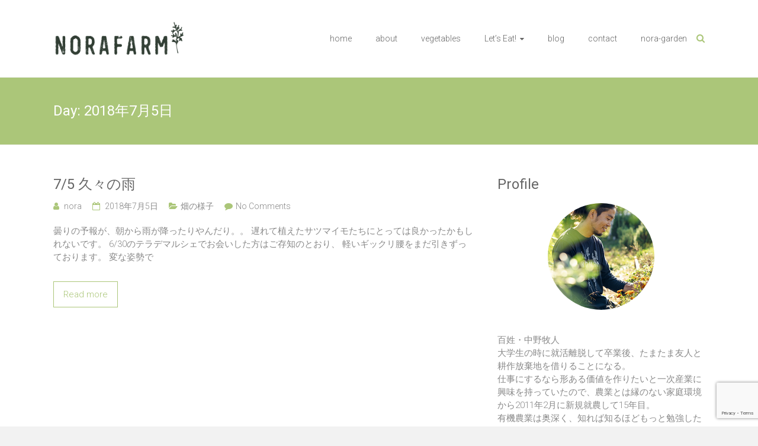

--- FILE ---
content_type: text/html; charset=UTF-8
request_url: https://norafarm.com/date/2018/07/05
body_size: 55689
content:
<!DOCTYPE html>
<html lang="ja">
<head>
	<meta charset="UTF-8">
	<meta name="viewport" content="width=device-width, initial-scale=1">
	<link rel="profile" href="https://gmpg.org/xfn/11">
	<!-- Google tag (gtag.js) --><script async src="https://www.googletagmanager.com/gtag/js?id=UA-41497895-1"></script><script>window.dataLayer = window.dataLayer || [];function gtag(){dataLayer.push(arguments);}gtag('js', new Date());gtag('config', 'UA-41497895-1');</script>
<title>2018年7月5日 &#8211; NORA FARM | 千葉県我孫子市で有機・無農薬栽培</title>
<meta name='robots' content='max-image-preview:large' />
	<style>img:is([sizes="auto" i], [sizes^="auto," i]) { contain-intrinsic-size: 3000px 1500px }</style>
	<link rel='dns-prefetch' href='//fonts.googleapis.com' />
<link rel="alternate" type="application/rss+xml" title="NORA FARM | 千葉県我孫子市で有機・無農薬栽培 &raquo; フィード" href="https://norafarm.com/feed" />
<link rel="alternate" type="application/rss+xml" title="NORA FARM | 千葉県我孫子市で有機・無農薬栽培 &raquo; コメントフィード" href="https://norafarm.com/comments/feed" />
<script type="text/javascript">
/* <![CDATA[ */
window._wpemojiSettings = {"baseUrl":"https:\/\/s.w.org\/images\/core\/emoji\/16.0.1\/72x72\/","ext":".png","svgUrl":"https:\/\/s.w.org\/images\/core\/emoji\/16.0.1\/svg\/","svgExt":".svg","source":{"concatemoji":"https:\/\/norafarm.com\/wp-includes\/js\/wp-emoji-release.min.js?ver=6.8.3"}};
/*! This file is auto-generated */
!function(s,n){var o,i,e;function c(e){try{var t={supportTests:e,timestamp:(new Date).valueOf()};sessionStorage.setItem(o,JSON.stringify(t))}catch(e){}}function p(e,t,n){e.clearRect(0,0,e.canvas.width,e.canvas.height),e.fillText(t,0,0);var t=new Uint32Array(e.getImageData(0,0,e.canvas.width,e.canvas.height).data),a=(e.clearRect(0,0,e.canvas.width,e.canvas.height),e.fillText(n,0,0),new Uint32Array(e.getImageData(0,0,e.canvas.width,e.canvas.height).data));return t.every(function(e,t){return e===a[t]})}function u(e,t){e.clearRect(0,0,e.canvas.width,e.canvas.height),e.fillText(t,0,0);for(var n=e.getImageData(16,16,1,1),a=0;a<n.data.length;a++)if(0!==n.data[a])return!1;return!0}function f(e,t,n,a){switch(t){case"flag":return n(e,"\ud83c\udff3\ufe0f\u200d\u26a7\ufe0f","\ud83c\udff3\ufe0f\u200b\u26a7\ufe0f")?!1:!n(e,"\ud83c\udde8\ud83c\uddf6","\ud83c\udde8\u200b\ud83c\uddf6")&&!n(e,"\ud83c\udff4\udb40\udc67\udb40\udc62\udb40\udc65\udb40\udc6e\udb40\udc67\udb40\udc7f","\ud83c\udff4\u200b\udb40\udc67\u200b\udb40\udc62\u200b\udb40\udc65\u200b\udb40\udc6e\u200b\udb40\udc67\u200b\udb40\udc7f");case"emoji":return!a(e,"\ud83e\udedf")}return!1}function g(e,t,n,a){var r="undefined"!=typeof WorkerGlobalScope&&self instanceof WorkerGlobalScope?new OffscreenCanvas(300,150):s.createElement("canvas"),o=r.getContext("2d",{willReadFrequently:!0}),i=(o.textBaseline="top",o.font="600 32px Arial",{});return e.forEach(function(e){i[e]=t(o,e,n,a)}),i}function t(e){var t=s.createElement("script");t.src=e,t.defer=!0,s.head.appendChild(t)}"undefined"!=typeof Promise&&(o="wpEmojiSettingsSupports",i=["flag","emoji"],n.supports={everything:!0,everythingExceptFlag:!0},e=new Promise(function(e){s.addEventListener("DOMContentLoaded",e,{once:!0})}),new Promise(function(t){var n=function(){try{var e=JSON.parse(sessionStorage.getItem(o));if("object"==typeof e&&"number"==typeof e.timestamp&&(new Date).valueOf()<e.timestamp+604800&&"object"==typeof e.supportTests)return e.supportTests}catch(e){}return null}();if(!n){if("undefined"!=typeof Worker&&"undefined"!=typeof OffscreenCanvas&&"undefined"!=typeof URL&&URL.createObjectURL&&"undefined"!=typeof Blob)try{var e="postMessage("+g.toString()+"("+[JSON.stringify(i),f.toString(),p.toString(),u.toString()].join(",")+"));",a=new Blob([e],{type:"text/javascript"}),r=new Worker(URL.createObjectURL(a),{name:"wpTestEmojiSupports"});return void(r.onmessage=function(e){c(n=e.data),r.terminate(),t(n)})}catch(e){}c(n=g(i,f,p,u))}t(n)}).then(function(e){for(var t in e)n.supports[t]=e[t],n.supports.everything=n.supports.everything&&n.supports[t],"flag"!==t&&(n.supports.everythingExceptFlag=n.supports.everythingExceptFlag&&n.supports[t]);n.supports.everythingExceptFlag=n.supports.everythingExceptFlag&&!n.supports.flag,n.DOMReady=!1,n.readyCallback=function(){n.DOMReady=!0}}).then(function(){return e}).then(function(){var e;n.supports.everything||(n.readyCallback(),(e=n.source||{}).concatemoji?t(e.concatemoji):e.wpemoji&&e.twemoji&&(t(e.twemoji),t(e.wpemoji)))}))}((window,document),window._wpemojiSettings);
/* ]]> */
</script>
<link rel='stylesheet' id='sbi_styles-css' href='https://norafarm.com/wp-content/plugins/instagram-feed/css/sbi-styles.min.css?ver=6.10.0' type='text/css' media='all' />
<link rel='stylesheet' id='vkExUnit_common_style-css' href='https://norafarm.com/wp-content/plugins/vk-all-in-one-expansion-unit/assets/css/vkExUnit_style.css?ver=9.113.0.1' type='text/css' media='all' />
<style id='vkExUnit_common_style-inline-css' type='text/css'>
:root {--ver_page_top_button_url:url(https://norafarm.com/wp-content/plugins/vk-all-in-one-expansion-unit/assets/images/to-top-btn-icon.svg);}@font-face {font-weight: normal;font-style: normal;font-family: "vk_sns";src: url("https://norafarm.com/wp-content/plugins/vk-all-in-one-expansion-unit/inc/sns/icons/fonts/vk_sns.eot?-bq20cj");src: url("https://norafarm.com/wp-content/plugins/vk-all-in-one-expansion-unit/inc/sns/icons/fonts/vk_sns.eot?#iefix-bq20cj") format("embedded-opentype"),url("https://norafarm.com/wp-content/plugins/vk-all-in-one-expansion-unit/inc/sns/icons/fonts/vk_sns.woff?-bq20cj") format("woff"),url("https://norafarm.com/wp-content/plugins/vk-all-in-one-expansion-unit/inc/sns/icons/fonts/vk_sns.ttf?-bq20cj") format("truetype"),url("https://norafarm.com/wp-content/plugins/vk-all-in-one-expansion-unit/inc/sns/icons/fonts/vk_sns.svg?-bq20cj#vk_sns") format("svg");}
.veu_promotion-alert__content--text {border: 1px solid rgba(0,0,0,0.125);padding: 0.5em 1em;border-radius: var(--vk-size-radius);margin-bottom: var(--vk-margin-block-bottom);font-size: 0.875rem;}/* Alert Content部分に段落タグを入れた場合に最後の段落の余白を0にする */.veu_promotion-alert__content--text p:last-of-type{margin-bottom:0;margin-top: 0;}
</style>
<style id='wp-emoji-styles-inline-css' type='text/css'>

	img.wp-smiley, img.emoji {
		display: inline !important;
		border: none !important;
		box-shadow: none !important;
		height: 1em !important;
		width: 1em !important;
		margin: 0 0.07em !important;
		vertical-align: -0.1em !important;
		background: none !important;
		padding: 0 !important;
	}
</style>
<link rel='stylesheet' id='wp-block-library-css' href='https://norafarm.com/wp-includes/css/dist/block-library/style.min.css?ver=6.8.3' type='text/css' media='all' />
<style id='wp-block-library-theme-inline-css' type='text/css'>
.wp-block-audio :where(figcaption){color:#555;font-size:13px;text-align:center}.is-dark-theme .wp-block-audio :where(figcaption){color:#ffffffa6}.wp-block-audio{margin:0 0 1em}.wp-block-code{border:1px solid #ccc;border-radius:4px;font-family:Menlo,Consolas,monaco,monospace;padding:.8em 1em}.wp-block-embed :where(figcaption){color:#555;font-size:13px;text-align:center}.is-dark-theme .wp-block-embed :where(figcaption){color:#ffffffa6}.wp-block-embed{margin:0 0 1em}.blocks-gallery-caption{color:#555;font-size:13px;text-align:center}.is-dark-theme .blocks-gallery-caption{color:#ffffffa6}:root :where(.wp-block-image figcaption){color:#555;font-size:13px;text-align:center}.is-dark-theme :root :where(.wp-block-image figcaption){color:#ffffffa6}.wp-block-image{margin:0 0 1em}.wp-block-pullquote{border-bottom:4px solid;border-top:4px solid;color:currentColor;margin-bottom:1.75em}.wp-block-pullquote cite,.wp-block-pullquote footer,.wp-block-pullquote__citation{color:currentColor;font-size:.8125em;font-style:normal;text-transform:uppercase}.wp-block-quote{border-left:.25em solid;margin:0 0 1.75em;padding-left:1em}.wp-block-quote cite,.wp-block-quote footer{color:currentColor;font-size:.8125em;font-style:normal;position:relative}.wp-block-quote:where(.has-text-align-right){border-left:none;border-right:.25em solid;padding-left:0;padding-right:1em}.wp-block-quote:where(.has-text-align-center){border:none;padding-left:0}.wp-block-quote.is-large,.wp-block-quote.is-style-large,.wp-block-quote:where(.is-style-plain){border:none}.wp-block-search .wp-block-search__label{font-weight:700}.wp-block-search__button{border:1px solid #ccc;padding:.375em .625em}:where(.wp-block-group.has-background){padding:1.25em 2.375em}.wp-block-separator.has-css-opacity{opacity:.4}.wp-block-separator{border:none;border-bottom:2px solid;margin-left:auto;margin-right:auto}.wp-block-separator.has-alpha-channel-opacity{opacity:1}.wp-block-separator:not(.is-style-wide):not(.is-style-dots){width:100px}.wp-block-separator.has-background:not(.is-style-dots){border-bottom:none;height:1px}.wp-block-separator.has-background:not(.is-style-wide):not(.is-style-dots){height:2px}.wp-block-table{margin:0 0 1em}.wp-block-table td,.wp-block-table th{word-break:normal}.wp-block-table :where(figcaption){color:#555;font-size:13px;text-align:center}.is-dark-theme .wp-block-table :where(figcaption){color:#ffffffa6}.wp-block-video :where(figcaption){color:#555;font-size:13px;text-align:center}.is-dark-theme .wp-block-video :where(figcaption){color:#ffffffa6}.wp-block-video{margin:0 0 1em}:root :where(.wp-block-template-part.has-background){margin-bottom:0;margin-top:0;padding:1.25em 2.375em}
</style>
<style id='classic-theme-styles-inline-css' type='text/css'>
/*! This file is auto-generated */
.wp-block-button__link{color:#fff;background-color:#32373c;border-radius:9999px;box-shadow:none;text-decoration:none;padding:calc(.667em + 2px) calc(1.333em + 2px);font-size:1.125em}.wp-block-file__button{background:#32373c;color:#fff;text-decoration:none}
</style>
<style id='global-styles-inline-css' type='text/css'>
:root{--wp--preset--aspect-ratio--square: 1;--wp--preset--aspect-ratio--4-3: 4/3;--wp--preset--aspect-ratio--3-4: 3/4;--wp--preset--aspect-ratio--3-2: 3/2;--wp--preset--aspect-ratio--2-3: 2/3;--wp--preset--aspect-ratio--16-9: 16/9;--wp--preset--aspect-ratio--9-16: 9/16;--wp--preset--color--black: #000000;--wp--preset--color--cyan-bluish-gray: #abb8c3;--wp--preset--color--white: #ffffff;--wp--preset--color--pale-pink: #f78da7;--wp--preset--color--vivid-red: #cf2e2e;--wp--preset--color--luminous-vivid-orange: #ff6900;--wp--preset--color--luminous-vivid-amber: #fcb900;--wp--preset--color--light-green-cyan: #7bdcb5;--wp--preset--color--vivid-green-cyan: #00d084;--wp--preset--color--pale-cyan-blue: #8ed1fc;--wp--preset--color--vivid-cyan-blue: #0693e3;--wp--preset--color--vivid-purple: #9b51e0;--wp--preset--gradient--vivid-cyan-blue-to-vivid-purple: linear-gradient(135deg,rgba(6,147,227,1) 0%,rgb(155,81,224) 100%);--wp--preset--gradient--light-green-cyan-to-vivid-green-cyan: linear-gradient(135deg,rgb(122,220,180) 0%,rgb(0,208,130) 100%);--wp--preset--gradient--luminous-vivid-amber-to-luminous-vivid-orange: linear-gradient(135deg,rgba(252,185,0,1) 0%,rgba(255,105,0,1) 100%);--wp--preset--gradient--luminous-vivid-orange-to-vivid-red: linear-gradient(135deg,rgba(255,105,0,1) 0%,rgb(207,46,46) 100%);--wp--preset--gradient--very-light-gray-to-cyan-bluish-gray: linear-gradient(135deg,rgb(238,238,238) 0%,rgb(169,184,195) 100%);--wp--preset--gradient--cool-to-warm-spectrum: linear-gradient(135deg,rgb(74,234,220) 0%,rgb(151,120,209) 20%,rgb(207,42,186) 40%,rgb(238,44,130) 60%,rgb(251,105,98) 80%,rgb(254,248,76) 100%);--wp--preset--gradient--blush-light-purple: linear-gradient(135deg,rgb(255,206,236) 0%,rgb(152,150,240) 100%);--wp--preset--gradient--blush-bordeaux: linear-gradient(135deg,rgb(254,205,165) 0%,rgb(254,45,45) 50%,rgb(107,0,62) 100%);--wp--preset--gradient--luminous-dusk: linear-gradient(135deg,rgb(255,203,112) 0%,rgb(199,81,192) 50%,rgb(65,88,208) 100%);--wp--preset--gradient--pale-ocean: linear-gradient(135deg,rgb(255,245,203) 0%,rgb(182,227,212) 50%,rgb(51,167,181) 100%);--wp--preset--gradient--electric-grass: linear-gradient(135deg,rgb(202,248,128) 0%,rgb(113,206,126) 100%);--wp--preset--gradient--midnight: linear-gradient(135deg,rgb(2,3,129) 0%,rgb(40,116,252) 100%);--wp--preset--font-size--small: 13px;--wp--preset--font-size--medium: 20px;--wp--preset--font-size--large: 36px;--wp--preset--font-size--x-large: 42px;--wp--preset--spacing--20: 0.44rem;--wp--preset--spacing--30: 0.67rem;--wp--preset--spacing--40: 1rem;--wp--preset--spacing--50: 1.5rem;--wp--preset--spacing--60: 2.25rem;--wp--preset--spacing--70: 3.38rem;--wp--preset--spacing--80: 5.06rem;--wp--preset--shadow--natural: 6px 6px 9px rgba(0, 0, 0, 0.2);--wp--preset--shadow--deep: 12px 12px 50px rgba(0, 0, 0, 0.4);--wp--preset--shadow--sharp: 6px 6px 0px rgba(0, 0, 0, 0.2);--wp--preset--shadow--outlined: 6px 6px 0px -3px rgba(255, 255, 255, 1), 6px 6px rgba(0, 0, 0, 1);--wp--preset--shadow--crisp: 6px 6px 0px rgba(0, 0, 0, 1);}:where(.is-layout-flex){gap: 0.5em;}:where(.is-layout-grid){gap: 0.5em;}body .is-layout-flex{display: flex;}.is-layout-flex{flex-wrap: wrap;align-items: center;}.is-layout-flex > :is(*, div){margin: 0;}body .is-layout-grid{display: grid;}.is-layout-grid > :is(*, div){margin: 0;}:where(.wp-block-columns.is-layout-flex){gap: 2em;}:where(.wp-block-columns.is-layout-grid){gap: 2em;}:where(.wp-block-post-template.is-layout-flex){gap: 1.25em;}:where(.wp-block-post-template.is-layout-grid){gap: 1.25em;}.has-black-color{color: var(--wp--preset--color--black) !important;}.has-cyan-bluish-gray-color{color: var(--wp--preset--color--cyan-bluish-gray) !important;}.has-white-color{color: var(--wp--preset--color--white) !important;}.has-pale-pink-color{color: var(--wp--preset--color--pale-pink) !important;}.has-vivid-red-color{color: var(--wp--preset--color--vivid-red) !important;}.has-luminous-vivid-orange-color{color: var(--wp--preset--color--luminous-vivid-orange) !important;}.has-luminous-vivid-amber-color{color: var(--wp--preset--color--luminous-vivid-amber) !important;}.has-light-green-cyan-color{color: var(--wp--preset--color--light-green-cyan) !important;}.has-vivid-green-cyan-color{color: var(--wp--preset--color--vivid-green-cyan) !important;}.has-pale-cyan-blue-color{color: var(--wp--preset--color--pale-cyan-blue) !important;}.has-vivid-cyan-blue-color{color: var(--wp--preset--color--vivid-cyan-blue) !important;}.has-vivid-purple-color{color: var(--wp--preset--color--vivid-purple) !important;}.has-black-background-color{background-color: var(--wp--preset--color--black) !important;}.has-cyan-bluish-gray-background-color{background-color: var(--wp--preset--color--cyan-bluish-gray) !important;}.has-white-background-color{background-color: var(--wp--preset--color--white) !important;}.has-pale-pink-background-color{background-color: var(--wp--preset--color--pale-pink) !important;}.has-vivid-red-background-color{background-color: var(--wp--preset--color--vivid-red) !important;}.has-luminous-vivid-orange-background-color{background-color: var(--wp--preset--color--luminous-vivid-orange) !important;}.has-luminous-vivid-amber-background-color{background-color: var(--wp--preset--color--luminous-vivid-amber) !important;}.has-light-green-cyan-background-color{background-color: var(--wp--preset--color--light-green-cyan) !important;}.has-vivid-green-cyan-background-color{background-color: var(--wp--preset--color--vivid-green-cyan) !important;}.has-pale-cyan-blue-background-color{background-color: var(--wp--preset--color--pale-cyan-blue) !important;}.has-vivid-cyan-blue-background-color{background-color: var(--wp--preset--color--vivid-cyan-blue) !important;}.has-vivid-purple-background-color{background-color: var(--wp--preset--color--vivid-purple) !important;}.has-black-border-color{border-color: var(--wp--preset--color--black) !important;}.has-cyan-bluish-gray-border-color{border-color: var(--wp--preset--color--cyan-bluish-gray) !important;}.has-white-border-color{border-color: var(--wp--preset--color--white) !important;}.has-pale-pink-border-color{border-color: var(--wp--preset--color--pale-pink) !important;}.has-vivid-red-border-color{border-color: var(--wp--preset--color--vivid-red) !important;}.has-luminous-vivid-orange-border-color{border-color: var(--wp--preset--color--luminous-vivid-orange) !important;}.has-luminous-vivid-amber-border-color{border-color: var(--wp--preset--color--luminous-vivid-amber) !important;}.has-light-green-cyan-border-color{border-color: var(--wp--preset--color--light-green-cyan) !important;}.has-vivid-green-cyan-border-color{border-color: var(--wp--preset--color--vivid-green-cyan) !important;}.has-pale-cyan-blue-border-color{border-color: var(--wp--preset--color--pale-cyan-blue) !important;}.has-vivid-cyan-blue-border-color{border-color: var(--wp--preset--color--vivid-cyan-blue) !important;}.has-vivid-purple-border-color{border-color: var(--wp--preset--color--vivid-purple) !important;}.has-vivid-cyan-blue-to-vivid-purple-gradient-background{background: var(--wp--preset--gradient--vivid-cyan-blue-to-vivid-purple) !important;}.has-light-green-cyan-to-vivid-green-cyan-gradient-background{background: var(--wp--preset--gradient--light-green-cyan-to-vivid-green-cyan) !important;}.has-luminous-vivid-amber-to-luminous-vivid-orange-gradient-background{background: var(--wp--preset--gradient--luminous-vivid-amber-to-luminous-vivid-orange) !important;}.has-luminous-vivid-orange-to-vivid-red-gradient-background{background: var(--wp--preset--gradient--luminous-vivid-orange-to-vivid-red) !important;}.has-very-light-gray-to-cyan-bluish-gray-gradient-background{background: var(--wp--preset--gradient--very-light-gray-to-cyan-bluish-gray) !important;}.has-cool-to-warm-spectrum-gradient-background{background: var(--wp--preset--gradient--cool-to-warm-spectrum) !important;}.has-blush-light-purple-gradient-background{background: var(--wp--preset--gradient--blush-light-purple) !important;}.has-blush-bordeaux-gradient-background{background: var(--wp--preset--gradient--blush-bordeaux) !important;}.has-luminous-dusk-gradient-background{background: var(--wp--preset--gradient--luminous-dusk) !important;}.has-pale-ocean-gradient-background{background: var(--wp--preset--gradient--pale-ocean) !important;}.has-electric-grass-gradient-background{background: var(--wp--preset--gradient--electric-grass) !important;}.has-midnight-gradient-background{background: var(--wp--preset--gradient--midnight) !important;}.has-small-font-size{font-size: var(--wp--preset--font-size--small) !important;}.has-medium-font-size{font-size: var(--wp--preset--font-size--medium) !important;}.has-large-font-size{font-size: var(--wp--preset--font-size--large) !important;}.has-x-large-font-size{font-size: var(--wp--preset--font-size--x-large) !important;}
:where(.wp-block-post-template.is-layout-flex){gap: 1.25em;}:where(.wp-block-post-template.is-layout-grid){gap: 1.25em;}
:where(.wp-block-columns.is-layout-flex){gap: 2em;}:where(.wp-block-columns.is-layout-grid){gap: 2em;}
:root :where(.wp-block-pullquote){font-size: 1.5em;line-height: 1.6;}
</style>
<link rel='stylesheet' id='contact-form-7-css' href='https://norafarm.com/wp-content/plugins/contact-form-7/includes/css/styles.css?ver=6.1.4' type='text/css' media='all' />
<link rel='stylesheet' id='ample-bxslider-css' href='https://norafarm.com/wp-content/themes/ample/js/jquery.bxslider/jquery.bxslider.css?ver=4.1.2' type='text/css' media='all' />
<link rel='stylesheet' id='ample-google-fonts-css' href='//fonts.googleapis.com/css?family=Roboto%3A400%2C300&#038;display=swap&#038;ver=6.8.3' type='text/css' media='all' />
<link rel='stylesheet' id='ample-fontawesome-css' href='https://norafarm.com/wp-content/themes/ample/font-awesome/css/font-awesome.min.css?ver=4.7.0' type='text/css' media='all' />
<link rel='stylesheet' id='ample-style-css' href='https://norafarm.com/wp-content/themes/ample/style.css?ver=6.8.3' type='text/css' media='all' />
<script type="text/javascript" src="https://norafarm.com/wp-includes/js/jquery/jquery.min.js?ver=3.7.1" id="jquery-core-js"></script>
<script type="text/javascript" src="https://norafarm.com/wp-includes/js/jquery/jquery-migrate.min.js?ver=3.4.1" id="jquery-migrate-js"></script>
<link rel="https://api.w.org/" href="https://norafarm.com/wp-json/" /><link rel="EditURI" type="application/rsd+xml" title="RSD" href="https://norafarm.com/xmlrpc.php?rsd" />
<meta name="generator" content="WordPress 6.8.3" />
		<style type="text/css">
						#site-title,
			#site-description {
				position: absolute;
				clip: rect(1px, 1px, 1px, 1px);
			}

					</style>
		<link rel="icon" href="https://norafarm.com/wp-content/uploads/2019/10/cropped-norafarm-i-32x32.png" sizes="32x32" />
<link rel="icon" href="https://norafarm.com/wp-content/uploads/2019/10/cropped-norafarm-i-192x192.png" sizes="192x192" />
<link rel="apple-touch-icon" href="https://norafarm.com/wp-content/uploads/2019/10/cropped-norafarm-i-180x180.png" />
<meta name="msapplication-TileImage" content="https://norafarm.com/wp-content/uploads/2019/10/cropped-norafarm-i-270x270.png" />
		<style type="text/css">.main-navigation .menu>ul>li.current_page_ancestor,.main-navigation .menu>ul>li.current_page_item,.main-navigation .menu>ul>li:hover,.main-navigation ul.menu>li.current-menu-ancestor,.main-navigation ul.menu>li.current-menu-item,.main-navigation ul.menu>li:hover,blockquote,.services-header h2,.slider-button:hover,.portfolio-button:hover,.call-to-action-button:hover,.read-btn a:hover, .single-page p a:hover, .single-page p a:hover,.read-btn a{border-color :#abc679}a,.big-slider .entry-title a:hover,.main-navigation :hover,
.main-navigation li.menu-item-has-children:hover>a:after,.main-navigation li.page_item_has_children:hover>a:after,.main-navigation ul li ul li a:hover,.main-navigation ul li ul li:hover>a,.main-navigation ul li.current-menu-ancestor a,.main-navigation ul li.current-menu-ancestor a:after,.main-navigation ul li.current-menu-item a,.main-navigation ul li.current-menu-item a:after,.main-navigation ul li.current-menu-item ul li a:hover,.main-navigation ul li.current_page_ancestor a,.main-navigation ul li.current_page_ancestor a:after,.main-navigation ul li.current_page_item a,.main-navigation ul li.current_page_item a:after,.main-navigation ul li:hover>a,.main-navigation ul.menu li.current-menu-ancestor ul li.current-menu-item> a,#secondary .widget li a,#tertiary .widget li a,.fa.search-top,.widget_service_block h5 a:hover,.single-post-content a,.single-post-content .entry-title a:hover,.single-header h2,.single-page p a,.single-service span i,#colophon .copyright-info a:hover,#colophon .footer-nav ul li a:hover,#colophon a:hover,.comment .comment-reply-link:before,.comments-area article header .comment-edit-link:before,.copyright-info ul li a:hover,.footer-widgets-area a:hover,.menu-toggle:before,a#scroll-up i{color:#abc679}#site-title a:hover,.hentry .entry-title a:hover,#comments i,.comments-area .comment-author-link a:hover,.comments-area a.comment-edit-link:hover,.comments-area a.comment-permalink:hover,.comments-area article header cite a:hover,.entry-meta .fa,.entry-meta a:hover,.nav-next a,.nav-previous a,.next a,.previous a{color:#abc679}.ample-button,button,input[type=button],input[type=reset],input[type=submit],.comments-area .comment-author-link span,.slide-next,.slide-prev,.header-post-title-container,.read-btn a:hover,.single-service:hover .icons,.moving-box a,.slider-button:hover,.portfolio-button:hover,.call-to-action-button:hover,.ample-button, input[type="reset"], input[type="button"], input[type="submit"], button{background-color:#abc679}.ample-button:hover, input[type="reset"]:hover, input[type="button"]:hover, input[type="submit"]:hover, button:hover{background-color:#799447} .read-btn a:hover,.single-page p a:hover,.single-page p a:hover,.previous a:hover, .next a:hover,.tags a:hover,.fa.search-top:hover{color:#799447}.single-service:hover .icons, .moving-box a{background:rgba(171,198,121, 0.85)}.read-btn a:hover{color:#ffffff}.woocommerce ul.products li.product .onsale,.woocommerce span.onsale,.woocommerce #respond input#submit, .woocommerce a.button, .woocommerce button.button, .woocommerce input.button, .woocommerce #respond input#submit.alt, .woocommerce a.button.alt, .woocommerce button.button.alt, .woocommerce input.button.alt{ background-color: #abc679;}.woocommerce ul.products li.product .price .amount, .entry-summary .price .amount,
	.woocommerce .woocommerce-message::before{color: #abc679;} .woocommerce .woocommerce-message{border-top-color: #abc679;}.better-responsive-menu .sub-toggle{background:#799447}</style>
				<style type="text/css" id="wp-custom-css">
			/*
====> 10.1 Featured Slider
--------------------------------------------------------------*/
.slide-prev,
.slide-next {
   display: none;
}

/*
====> ====> 13.8.c Footer Copyright Info
--------------------------------------------------------------*/
#colophon .copyright-info a {
   color: #6e6f6f;
}

/*
====> ====> dl
--------------------------------------------------------------*/
div.restaurant{
  overflow : hidden;
}
 
dl.restaurant1{  
  width : 250px;
  border-width : 1px;
  border-style : solid;
  border-color : #cccccc;
  margin-right : 10px;
  padding : 5px 5px 10px;
  float : left;
}
 
dt{  
  border-bottom-width : 1px;
  border-bottom-style : solid;
  border-bottom-color : #cccccc;
  padding-bottom : 3px;
}
 
dd{  
  padding-left : 10px;
  padding-right : 10px;
  font-size:80%;
  margin-bottom:0.2em;
}
 
dt img{  
  margin-bottom : 5px;
  display : block;
  width:100%;
}

/*
====> ====> 
--------------------------------------------------------------*/
h5.contents {
	font-size: 18px;
}

.widget_featured_posts_block .single-post .entry-title {
	font-size: 20px;
}

.call-to-action-content-wrapper h3 {
	font-size: 20px;
}

#colophon{
   background-color: #463020;
}

.copyright-info{
   color: #5e412b;
}

.copyright-info a span {
   color: #5e412b;
}

h1.mainSection-title {
font-size: 15px;
color: #888888;
}

hr.dot{
	border-top:5px dotted #f2f2f2;
}

.btn-primary {
    background-color: #cccccc;
    border-color: #cccccc;
}

.btn-primary:focus, .btn-primary:hover {
    background-color: #abc679;
    border-color: #abc679;
}

.veu_childPage_list .childPage_list_body:hover, .veu_pageList_ancestor ul.pageList a:hover {
    text-decoration: none;
}


ul.ev_vege {
    border: solid 2px #abc679;
    padding: 0.5em;
  position: relative;
  margin-top: 2em;
}

ul.ev_vege li {
    line-height: 1.5;
    padding: 0.5em 0 0.5em 1.4em;
  border-bottom: dotted 3px #f5f5f5;
  list-style-type: none!important;
	font-weight: bold;
}
ul.ev_vege li:last-of-type{
  border-bottom: none;
}
ul.ev_vege li:before {/*リスト内のアイコン*/
  	font-family: "FontAwesome";
  	content: "\f0da";/*アイコン種類*/
  	position: absolute;
  	left : 1em; /*左端からのアイコンまで*/
  	color: #abc679; /*アイコン色*/
}
ul.ev_vege li:after {/*タイトルタブ*/
  	background: #abc679;
  	color: #fff;
  	font-weight: bold;
  	position: absolute;
  	left: -2px;
  	bottom: 100%;
  	padding: 1px 7px;
  	content: "vegetable";/*タブの文字*/
  	letter-spacing: 0.05em;/*字間*/
  }

.btn-primary {
    background-color: #ffffff;
    border-color: #abc678;
}

.btn-profile {
  position: relative;
  display: inline-block;
  font-weight: bold;
  padding: 0.25em 0.5em;
  text-decoration: none;
  color: #abc679;
  background: #f5f5f5;
  transition: .4s;
}

.btn-profile:hover {
  background: #abc679;
  color: white;
}		</style>
		</head>

<body class="archive date wp-custom-logo wp-embed-responsive wp-theme-ample  better-responsive-menu wide">


<div id="page" class="hfeed site">
	<a class="skip-link screen-reader-text" href="#main">Skip to content</a>

		<header id="masthead" class="site-header " role="banner">
		<div class="header">
			
			<div class="main-head-wrap inner-wrap clearfix">
				<div id="header-left-section">
					
						<div id="header-logo-image">
							<a href="https://norafarm.com/" class="custom-logo-link" rel="home"><img width="516" height="139" src="https://norafarm.com/wp-content/uploads/2024/07/cropped-norafarm-mos.png" class="custom-logo" alt="NORA FARM | 千葉県我孫子市で有機・無農薬栽培" decoding="async" fetchpriority="high" srcset="https://norafarm.com/wp-content/uploads/2024/07/cropped-norafarm-mos.png 516w, https://norafarm.com/wp-content/uploads/2024/07/cropped-norafarm-mos-300x81.png 300w" sizes="(max-width: 516px) 100vw, 516px" /></a>						</div><!-- #header-logo-image -->

											<div id="header-text" class="screen-reader-text">
													<h3 id="site-title">
								<a href="https://norafarm.com/" title="NORA FARM | 千葉県我孫子市で有機・無農薬栽培" rel="home">NORA FARM | 千葉県我孫子市で有機・無農薬栽培</a>
							</h3>
														<p id="site-description">organic farm &amp; hand craft</p>
												</div>
				</div><!-- #header-left-section -->

				<div id="header-right-section">
					<nav id="site-navigation" class="main-navigation" role="navigation">
						<span class="menu-toggle"></span>
						<div class="menu-%e3%83%a1%e3%83%8b%e3%83%a5%e3%83%bc-1-container"><ul id="menu-%e3%83%a1%e3%83%8b%e3%83%a5%e3%83%bc-1" class="menu menu-primary-container"><li id="menu-item-104" class="menu-item menu-item-type-post_type menu-item-object-page menu-item-home menu-item-104"><a href="https://norafarm.com/">home</a></li>
<li id="menu-item-105" class="menu-item menu-item-type-post_type menu-item-object-page menu-item-105"><a href="https://norafarm.com/about">about</a></li>
<li id="menu-item-998" class="menu-item menu-item-type-post_type menu-item-object-page menu-item-998"><a href="https://norafarm.com/vegetables">vegetables</a></li>
<li id="menu-item-129" class="menu-item menu-item-type-post_type menu-item-object-page menu-item-has-children menu-item-129"><a href="https://norafarm.com/eat">Let&#8217;s Eat!</a>
<ul class="sub-menu">
	<li id="menu-item-3849" class="menu-item menu-item-type-post_type menu-item-object-page menu-item-3849"><a href="https://norafarm.com/tablebeet-greengrocer">tablebeet Greengrocer-八百屋-</a></li>
	<li id="menu-item-137" class="menu-item menu-item-type-post_type menu-item-object-page menu-item-137"><a href="https://norafarm.com/restaurant">restaurant</a></li>
	<li id="menu-item-148" class="menu-item menu-item-type-post_type menu-item-object-page menu-item-148"><a href="https://norafarm.com/for-restaurant">飲食店の方へ</a></li>
</ul>
</li>
<li id="menu-item-106" class="menu-item menu-item-type-post_type menu-item-object-page current_page_parent menu-item-106"><a href="https://norafarm.com/blog">blog</a></li>
<li id="menu-item-158" class="menu-item menu-item-type-post_type menu-item-object-page menu-item-158"><a href="https://norafarm.com/contact">contact</a></li>
<li id="menu-item-243" class="menu-item menu-item-type-post_type menu-item-object-page menu-item-243"><a href="https://norafarm.com/nora-garden">nora-garden</a></li>
</ul></div>					</nav>
					<i class="fa fa-search search-top"></i>
					<div class="search-form-top">
						
<form action="https://norafarm.com/" class="search-form searchform clearfix" method="get">
   <div class="search-wrap">
      <input type="text" placeholder="Search" class="s field" name="s">
      <button class="search-icon" type="submit"></button>
   </div>
</form><!-- .searchform -->					</div>
				</div>
			</div><!-- .main-head-wrap -->
					</div><!-- .header -->
	</header><!-- end of header -->
	<div class="main-wrapper" id="main">

					<div class="header-post-title-container clearfix">
				<div class="inner-wrap">
					<div class="post-title-wrapper">
													<h1 class="header-post-title-class entry-title">Day: <span>2018年7月5日</span></h1>
											</div>
									</div>
			</div>
		
   <div class="single-page clearfix">
      <div class="inner-wrap">
         <div id="primary">
            <div id="content">
                              
                  
                     
<article id="post-1128" class="post-1128 post type-post status-publish format-standard hentry category-farm">
   
         <h2 class="entry-title"><a href="https://norafarm.com/2-2018-rainyday-1128" title="7/5 久々の雨">7/5 久々の雨</a></h2>
   
   			<div class="entry-meta clearfix">
			<span class="author vcard"><i class="fa fa-aw fa-user"></i>
				<span class="fn"><a href="https://norafarm.com/author/nora">nora</a></span>
			</span>

				<span class="entry-date"><i class="fa fa-aw fa-calendar-o"></i> <a href="https://norafarm.com/2-2018-rainyday-1128" title="11:11" rel="bookmark"><time class="entry-date published" datetime="2018-07-05T11:11:19+09:00">2018年7月5日</time><time class="updated" datetime="2019-07-20T22:38:40+09:00">2019年7月20日</time></a></span>
									<span class="category"><i class="fa fa-aw fa-folder-open"></i><a href="https://norafarm.com/category/farm" rel="category tag">畑の様子</a></span>
				
									<span class="comments"><i class="fa fa-aw fa-comment"></i><a href="https://norafarm.com/2-2018-rainyday-1128#respond">No Comments</a></span>
							</div>
		
	
   <div class="entry-summary">
      <p>曇りの予報が、朝から雨が降ったりやんだり。。 遅れて植えたサツマイモたちにとっては良かったかもしれないです。 6/30のテラデマルシェでお会いした方はご存知のとおり、 軽いギックリ腰をまだ引きずっております。 変な姿勢で</p>
   </div>

   <div class="read-btn">
      <a class="btn-default-th" href="https://norafarm.com/2-2018-rainyday-1128" title="7/5 久々の雨">Read more</a>
   </div>

   </article>

                  
                  

                           </div>
                     </div>

         
<div id="secondary" class="sidebar">
   <section id="custom_html-2" class="widget_text widget widget_custom_html"><h3 class="widget-title">Profile</h3><div class="textwidget custom-html-widget"><div>
<center>
<img alt="プロフィール" style="border-radius:50%;" src="https://norafarm.com/wp-content/uploads/2022/10/mkprf2022a.jpg" width="180" height="180"></center></div>
<br>
百姓・中野牧人
<br>
大学生の時に就活離脱して卒業後、たまたま友人と耕作放棄地を借りることになる。<br>
仕事にするなら形ある価値を作りたいと一次産業に興味を持っていたので、農業とは縁のない家庭環境から2011年2月に新規就農して15年目。<br>
有機農業は奥深く、知れば知るほどもっと勉強したくなる！多様性の世界。<br>
<br>
<a href="https://norafarm.com/about" class="btn-profile">
  <i class="fa fa-caret-right"></i> 詳しくはこちら
</a></div></section>
		<section id="recent-posts-2" class="widget widget_recent_entries">
		<h3 class="widget-title">最近の投稿</h3>
		<ul>
											<li>
					<a href="https://norafarm.com/event-20210522-9332">今週末5/22(土)23(日)フレンズ MARCHE Vol.2 at HUG Ō WäR</a>
									</li>
											<li>
					<a href="https://norafarm.com/2021vege_set_tp-9221">【2021】野菜セット単発販売の受付もはじまりました！</a>
									</li>
											<li>
					<a href="https://norafarm.com/2021vege_set_start-9191">【2021】5/1野菜セット定期便の受付はじまります！</a>
									</li>
											<li>
					<a href="https://norafarm.com/tv_tokyo_hirumeshitabi-8780">テレビ東京「昼めし旅」に出演します</a>
									</li>
											<li>
					<a href="https://norafarm.com/compost20210115-8777">シェフ達と生ごみ堆肥の準備、食の循環を実感できるお店へ</a>
									</li>
					</ul>

		</section><section id="categories-2" class="widget widget_categories"><h3 class="widget-title">カテゴリー</h3>
			<ul>
					<li class="cat-item cat-item-2"><a href="https://norafarm.com/category/past">past</a>
</li>
	<li class="cat-item cat-item-115"><a href="https://norafarm.com/category/vlog">vlog</a>
</li>
	<li class="cat-item cat-item-3"><a href="https://norafarm.com/category/biotope">ビオトープ</a>
</li>
	<li class="cat-item cat-item-1"><a href="https://norafarm.com/category/market">出店のお知らせ</a>
</li>
	<li class="cat-item cat-item-5"><a href="https://norafarm.com/category/farm">畑の様子</a>
</li>
	<li class="cat-item cat-item-113"><a href="https://norafarm.com/category/%e7%95%91%e4%bb%a5%e5%a4%96%e3%81%ae%e6%b4%bb%e5%8b%95">畑以外の活動</a>
</li>
	<li class="cat-item cat-item-47"><a href="https://norafarm.com/category/recipe">調理・レシピ</a>
</li>
	<li class="cat-item cat-item-9"><a href="https://norafarm.com/category/organic-vegetables-set">野菜セット</a>
</li>
			</ul>

			</section><section id="archives-2" class="widget widget_archive"><h3 class="widget-title">アーカイブ</h3>
			<ul>
					<li><a href='https://norafarm.com/date/2021/05'>2021年5月</a></li>
	<li><a href='https://norafarm.com/date/2021/04'>2021年4月</a></li>
	<li><a href='https://norafarm.com/date/2021/02'>2021年2月</a></li>
	<li><a href='https://norafarm.com/date/2021/01'>2021年1月</a></li>
	<li><a href='https://norafarm.com/date/2020/12'>2020年12月</a></li>
	<li><a href='https://norafarm.com/date/2020/11'>2020年11月</a></li>
	<li><a href='https://norafarm.com/date/2020/10'>2020年10月</a></li>
	<li><a href='https://norafarm.com/date/2020/08'>2020年8月</a></li>
	<li><a href='https://norafarm.com/date/2020/07'>2020年7月</a></li>
	<li><a href='https://norafarm.com/date/2020/05'>2020年5月</a></li>
	<li><a href='https://norafarm.com/date/2020/04'>2020年4月</a></li>
	<li><a href='https://norafarm.com/date/2020/03'>2020年3月</a></li>
	<li><a href='https://norafarm.com/date/2020/02'>2020年2月</a></li>
	<li><a href='https://norafarm.com/date/2020/01'>2020年1月</a></li>
	<li><a href='https://norafarm.com/date/2019/12'>2019年12月</a></li>
	<li><a href='https://norafarm.com/date/2019/11'>2019年11月</a></li>
	<li><a href='https://norafarm.com/date/2019/10'>2019年10月</a></li>
	<li><a href='https://norafarm.com/date/2019/09'>2019年9月</a></li>
	<li><a href='https://norafarm.com/date/2019/08'>2019年8月</a></li>
	<li><a href='https://norafarm.com/date/2019/07'>2019年7月</a></li>
	<li><a href='https://norafarm.com/date/2019/06'>2019年6月</a></li>
	<li><a href='https://norafarm.com/date/2019/05'>2019年5月</a></li>
	<li><a href='https://norafarm.com/date/2019/04'>2019年4月</a></li>
	<li><a href='https://norafarm.com/date/2019/03'>2019年3月</a></li>
	<li><a href='https://norafarm.com/date/2019/02'>2019年2月</a></li>
	<li><a href='https://norafarm.com/date/2019/01'>2019年1月</a></li>
	<li><a href='https://norafarm.com/date/2018/11'>2018年11月</a></li>
	<li><a href='https://norafarm.com/date/2018/10'>2018年10月</a></li>
	<li><a href='https://norafarm.com/date/2018/09'>2018年9月</a></li>
	<li><a href='https://norafarm.com/date/2018/08'>2018年8月</a></li>
	<li><a href='https://norafarm.com/date/2018/07' aria-current="page">2018年7月</a></li>
	<li><a href='https://norafarm.com/date/2018/06'>2018年6月</a></li>
	<li><a href='https://norafarm.com/date/2018/05'>2018年5月</a></li>
	<li><a href='https://norafarm.com/date/2018/04'>2018年4月</a></li>
	<li><a href='https://norafarm.com/date/2018/03'>2018年3月</a></li>
	<li><a href='https://norafarm.com/date/2018/02'>2018年2月</a></li>
	<li><a href='https://norafarm.com/date/2018/01'>2018年1月</a></li>
	<li><a href='https://norafarm.com/date/2017/12'>2017年12月</a></li>
	<li><a href='https://norafarm.com/date/2017/11'>2017年11月</a></li>
	<li><a href='https://norafarm.com/date/2017/10'>2017年10月</a></li>
	<li><a href='https://norafarm.com/date/2017/09'>2017年9月</a></li>
	<li><a href='https://norafarm.com/date/2017/08'>2017年8月</a></li>
	<li><a href='https://norafarm.com/date/2017/07'>2017年7月</a></li>
	<li><a href='https://norafarm.com/date/2017/06'>2017年6月</a></li>
	<li><a href='https://norafarm.com/date/2017/05'>2017年5月</a></li>
	<li><a href='https://norafarm.com/date/2017/04'>2017年4月</a></li>
	<li><a href='https://norafarm.com/date/2017/03'>2017年3月</a></li>
	<li><a href='https://norafarm.com/date/2017/02'>2017年2月</a></li>
	<li><a href='https://norafarm.com/date/2017/01'>2017年1月</a></li>
	<li><a href='https://norafarm.com/date/2016/12'>2016年12月</a></li>
	<li><a href='https://norafarm.com/date/2016/11'>2016年11月</a></li>
	<li><a href='https://norafarm.com/date/2016/10'>2016年10月</a></li>
	<li><a href='https://norafarm.com/date/2016/09'>2016年9月</a></li>
	<li><a href='https://norafarm.com/date/2016/08'>2016年8月</a></li>
	<li><a href='https://norafarm.com/date/2016/07'>2016年7月</a></li>
	<li><a href='https://norafarm.com/date/2016/06'>2016年6月</a></li>
	<li><a href='https://norafarm.com/date/2016/05'>2016年5月</a></li>
	<li><a href='https://norafarm.com/date/2016/04'>2016年4月</a></li>
	<li><a href='https://norafarm.com/date/2015/09'>2015年9月</a></li>
	<li><a href='https://norafarm.com/date/2015/08'>2015年8月</a></li>
	<li><a href='https://norafarm.com/date/2015/06'>2015年6月</a></li>
	<li><a href='https://norafarm.com/date/2013/04'>2013年4月</a></li>
	<li><a href='https://norafarm.com/date/2012/08'>2012年8月</a></li>
	<li><a href='https://norafarm.com/date/2012/07'>2012年7月</a></li>
	<li><a href='https://norafarm.com/date/2012/06'>2012年6月</a></li>
	<li><a href='https://norafarm.com/date/2012/05'>2012年5月</a></li>
	<li><a href='https://norafarm.com/date/2012/04'>2012年4月</a></li>
	<li><a href='https://norafarm.com/date/2012/03'>2012年3月</a></li>
	<li><a href='https://norafarm.com/date/2012/02'>2012年2月</a></li>
	<li><a href='https://norafarm.com/date/2011/12'>2011年12月</a></li>
	<li><a href='https://norafarm.com/date/2011/07'>2011年7月</a></li>
	<li><a href='https://norafarm.com/date/2011/06'>2011年6月</a></li>
	<li><a href='https://norafarm.com/date/2011/05'>2011年5月</a></li>
	<li><a href='https://norafarm.com/date/2011/04'>2011年4月</a></li>
	<li><a href='https://norafarm.com/date/2011/03'>2011年3月</a></li>
	<li><a href='https://norafarm.com/date/2011/02'>2011年2月</a></li>
	<li><a href='https://norafarm.com/date/2011/01'>2011年1月</a></li>
	<li><a href='https://norafarm.com/date/2010/12'>2010年12月</a></li>
			</ul>

			</section><section id="calendar-4" class="widget widget_calendar"><div id="calendar_wrap" class="calendar_wrap"><table id="wp-calendar" class="wp-calendar-table">
	<caption>2018年7月</caption>
	<thead>
	<tr>
		<th scope="col" aria-label="月曜日">月</th>
		<th scope="col" aria-label="火曜日">火</th>
		<th scope="col" aria-label="水曜日">水</th>
		<th scope="col" aria-label="木曜日">木</th>
		<th scope="col" aria-label="金曜日">金</th>
		<th scope="col" aria-label="土曜日">土</th>
		<th scope="col" aria-label="日曜日">日</th>
	</tr>
	</thead>
	<tbody>
	<tr>
		<td colspan="6" class="pad">&nbsp;</td><td>1</td>
	</tr>
	<tr>
		<td>2</td><td>3</td><td>4</td><td><a href="https://norafarm.com/date/2018/07/05" aria-label="2018年7月5日 に投稿を公開">5</a></td><td><a href="https://norafarm.com/date/2018/07/06" aria-label="2018年7月6日 に投稿を公開">6</a></td><td>7</td><td>8</td>
	</tr>
	<tr>
		<td>9</td><td>10</td><td>11</td><td>12</td><td>13</td><td>14</td><td><a href="https://norafarm.com/date/2018/07/15" aria-label="2018年7月15日 に投稿を公開">15</a></td>
	</tr>
	<tr>
		<td>16</td><td>17</td><td>18</td><td>19</td><td>20</td><td>21</td><td>22</td>
	</tr>
	<tr>
		<td>23</td><td>24</td><td><a href="https://norafarm.com/date/2018/07/25" aria-label="2018年7月25日 に投稿を公開">25</a></td><td>26</td><td>27</td><td>28</td><td>29</td>
	</tr>
	<tr>
		<td>30</td><td>31</td>
		<td class="pad" colspan="5">&nbsp;</td>
	</tr>
	</tbody>
	</table><nav aria-label="前と次の月" class="wp-calendar-nav">
		<span class="wp-calendar-nav-prev"><a href="https://norafarm.com/date/2018/06">&laquo; 6月</a></span>
		<span class="pad">&nbsp;</span>
		<span class="wp-calendar-nav-next"><a href="https://norafarm.com/date/2018/08">8月 &raquo;</a></span>
	</nav></div></section></div>
      </div><!-- .inner-wrap -->
   </div><!-- .single-page -->

         </div><!-- .main-wrapper -->

      <footer id="colophon">
         <div class="inner-wrap">
            
<div class="footer-widgets-wrapper">
   <div class="footer-widgets-area clearfix">
      <div class="footer-box tg-one-fourth tg-column-odd">
         <section id="media_image-6" class="widget widget_media_image"><img width="300" height="300" src="https://norafarm.com/wp-content/uploads/2018/03/swisschard2018a-300x300.jpg" class="image wp-image-1005  attachment-medium size-medium" alt="" style="max-width: 100%; height: auto;" decoding="async" loading="lazy" srcset="https://norafarm.com/wp-content/uploads/2018/03/swisschard2018a-300x300.jpg 300w, https://norafarm.com/wp-content/uploads/2018/03/swisschard2018a-150x150.jpg 150w, https://norafarm.com/wp-content/uploads/2018/03/swisschard2018a-768x768.jpg 768w, https://norafarm.com/wp-content/uploads/2018/03/swisschard2018a-1024x1024.jpg 1024w, https://norafarm.com/wp-content/uploads/2018/03/swisschard2018a-230x230.jpg 230w, https://norafarm.com/wp-content/uploads/2018/03/swisschard2018a-330x330.jpg 330w, https://norafarm.com/wp-content/uploads/2018/03/swisschard2018a.jpg 1080w" sizes="auto, (max-width: 300px) 100vw, 300px" /></section>      </div>
      <div class="footer-box tg-one-fourth tg-column-even">
         <section id="media_image-5" class="widget widget_media_image"><img width="300" height="300" src="https://norafarm.com/wp-content/uploads/2017/07/IMG_20170718_183437_160-300x300.jpg" class="image wp-image-757  attachment-medium size-medium" alt="spearmint-flower" style="max-width: 100%; height: auto;" decoding="async" loading="lazy" srcset="https://norafarm.com/wp-content/uploads/2017/07/IMG_20170718_183437_160-300x300.jpg 300w, https://norafarm.com/wp-content/uploads/2017/07/IMG_20170718_183437_160-150x150.jpg 150w, https://norafarm.com/wp-content/uploads/2017/07/IMG_20170718_183437_160-768x768.jpg 768w, https://norafarm.com/wp-content/uploads/2017/07/IMG_20170718_183437_160-1024x1024.jpg 1024w, https://norafarm.com/wp-content/uploads/2017/07/IMG_20170718_183437_160-230x230.jpg 230w, https://norafarm.com/wp-content/uploads/2017/07/IMG_20170718_183437_160-330x330.jpg 330w, https://norafarm.com/wp-content/uploads/2017/07/IMG_20170718_183437_160.jpg 1458w" sizes="auto, (max-width: 300px) 100vw, 300px" /></section>      </div>
      <div class="footer-box tg-one-fourth tg-after-two-blocks-clearfix tg-column-odd">
         
		<section id="recent-posts-3" class="widget widget_recent_entries">
		<h5 class="widget-title">latest Posts</h5>
		<ul>
											<li>
					<a href="https://norafarm.com/event-20210522-9332">今週末5/22(土)23(日)フレンズ MARCHE Vol.2 at HUG Ō WäR</a>
									</li>
											<li>
					<a href="https://norafarm.com/2021vege_set_tp-9221">【2021】野菜セット単発販売の受付もはじまりました！</a>
									</li>
											<li>
					<a href="https://norafarm.com/2021vege_set_start-9191">【2021】5/1野菜セット定期便の受付はじまります！</a>
									</li>
											<li>
					<a href="https://norafarm.com/tv_tokyo_hirumeshitabi-8780">テレビ東京「昼めし旅」に出演します</a>
									</li>
											<li>
					<a href="https://norafarm.com/compost20210115-8777">シェフ達と生ごみ堆肥の準備、食の循環を実感できるお店へ</a>
									</li>
					</ul>

		</section>      </div>
      <div class="footer-box tg-one-fourth tg-one-fourth-last tg-column-even">
         <section id="categories-3" class="widget widget_categories"><h5 class="widget-title">category</h5>
			<ul>
					<li class="cat-item cat-item-2"><a href="https://norafarm.com/category/past">past</a>
</li>
	<li class="cat-item cat-item-115"><a href="https://norafarm.com/category/vlog">vlog</a>
</li>
	<li class="cat-item cat-item-3"><a href="https://norafarm.com/category/biotope">ビオトープ</a>
</li>
	<li class="cat-item cat-item-1"><a href="https://norafarm.com/category/market">出店のお知らせ</a>
</li>
	<li class="cat-item cat-item-5"><a href="https://norafarm.com/category/farm">畑の様子</a>
</li>
	<li class="cat-item cat-item-113"><a href="https://norafarm.com/category/%e7%95%91%e4%bb%a5%e5%a4%96%e3%81%ae%e6%b4%bb%e5%8b%95">畑以外の活動</a>
</li>
	<li class="cat-item cat-item-47"><a href="https://norafarm.com/category/recipe">調理・レシピ</a>
</li>
	<li class="cat-item cat-item-9"><a href="https://norafarm.com/category/organic-vegetables-set">野菜セット</a>
</li>
			</ul>

			</section><section id="search-4" class="widget widget_search">
<form action="https://norafarm.com/" class="search-form searchform clearfix" method="get">
   <div class="search-wrap">
      <input type="text" placeholder="Search" class="s field" name="s">
      <button class="search-icon" type="submit"></button>
   </div>
</form><!-- .searchform --></section><section id="text-4" class="widget widget_text">			<div class="textwidget">千葉県我孫子市で有機・無農薬栽培。
微生物豊かな土と美味しい野菜づくりを目指す
『NORA FARM』(自然野菜のら)</div>
		</section>      </div>
   </div>
</div>
            <div class="footer-bottom clearfix">
               <div class="copyright-info">
                  <div class="copyright">Copyright &copy; 2026 <a href="https://norafarm.com/" title="NORA FARM | 千葉県我孫子市で有機・無農薬栽培" ><span>NORA FARM | 千葉県我孫子市で有機・無農薬栽培</span></a>. All rights reserved.<br>Theme: <a href="https://themegrill.com/themes/ample" target="_blank" title="Ample" rel="nofollow"><span>Ample</span></a> by ThemeGrill. Powered by <a href="https://wordpress.org" target="_blank" title="WordPress" rel="nofollow"><span>WordPress</span></a>.</div>               </div>

               <div class="footer-nav">
               <div class="menu-footer1-container"><ul id="menu-footer1" class="menu"><li id="menu-item-282" class="menu-item menu-item-type-post_type menu-item-object-page menu-item-home menu-item-282"><a href="https://norafarm.com/">home</a></li>
<li id="menu-item-283" class="menu-item menu-item-type-post_type menu-item-object-page menu-item-283"><a href="https://norafarm.com/about">about</a></li>
<li id="menu-item-997" class="menu-item menu-item-type-post_type menu-item-object-page menu-item-997"><a href="https://norafarm.com/vegetables">vegetables</a></li>
<li id="menu-item-281" class="menu-item menu-item-type-post_type menu-item-object-page current_page_parent menu-item-281"><a href="https://norafarm.com/blog">blog</a></li>
<li id="menu-item-279" class="menu-item menu-item-type-post_type menu-item-object-page menu-item-279"><a href="https://norafarm.com/contact">contact</a></li>
<li id="menu-item-280" class="menu-item menu-item-type-post_type menu-item-object-page menu-item-280"><a href="https://norafarm.com/for-restaurant">飲食店の方へ</a></li>
</ul></div>               </div>
            </div>
         </div>
      </footer>
      <a href="#masthead" id="scroll-up"><i class="fa fa-angle-up"></i></a>
   </div><!-- #page -->
   <script type="speculationrules">
{"prefetch":[{"source":"document","where":{"and":[{"href_matches":"\/*"},{"not":{"href_matches":["\/wp-*.php","\/wp-admin\/*","\/wp-content\/uploads\/*","\/wp-content\/*","\/wp-content\/plugins\/*","\/wp-content\/themes\/ample\/*","\/*\\?(.+)"]}},{"not":{"selector_matches":"a[rel~=\"nofollow\"]"}},{"not":{"selector_matches":".no-prefetch, .no-prefetch a"}}]},"eagerness":"conservative"}]}
</script>
<!-- Instagram Feed JS -->
<script type="text/javascript">
var sbiajaxurl = "https://norafarm.com/wp-admin/admin-ajax.php";
</script>
<script type="text/javascript" src="https://norafarm.com/wp-includes/js/dist/hooks.min.js?ver=4d63a3d491d11ffd8ac6" id="wp-hooks-js"></script>
<script type="text/javascript" src="https://norafarm.com/wp-includes/js/dist/i18n.min.js?ver=5e580eb46a90c2b997e6" id="wp-i18n-js"></script>
<script type="text/javascript" id="wp-i18n-js-after">
/* <![CDATA[ */
wp.i18n.setLocaleData( { 'text direction\u0004ltr': [ 'ltr' ] } );
/* ]]> */
</script>
<script type="text/javascript" src="https://norafarm.com/wp-content/plugins/contact-form-7/includes/swv/js/index.js?ver=6.1.4" id="swv-js"></script>
<script type="text/javascript" id="contact-form-7-js-translations">
/* <![CDATA[ */
( function( domain, translations ) {
	var localeData = translations.locale_data[ domain ] || translations.locale_data.messages;
	localeData[""].domain = domain;
	wp.i18n.setLocaleData( localeData, domain );
} )( "contact-form-7", {"translation-revision-date":"2025-11-30 08:12:23+0000","generator":"GlotPress\/4.0.3","domain":"messages","locale_data":{"messages":{"":{"domain":"messages","plural-forms":"nplurals=1; plural=0;","lang":"ja_JP"},"This contact form is placed in the wrong place.":["\u3053\u306e\u30b3\u30f3\u30bf\u30af\u30c8\u30d5\u30a9\u30fc\u30e0\u306f\u9593\u9055\u3063\u305f\u4f4d\u7f6e\u306b\u7f6e\u304b\u308c\u3066\u3044\u307e\u3059\u3002"],"Error:":["\u30a8\u30e9\u30fc:"]}},"comment":{"reference":"includes\/js\/index.js"}} );
/* ]]> */
</script>
<script type="text/javascript" id="contact-form-7-js-before">
/* <![CDATA[ */
var wpcf7 = {
    "api": {
        "root": "https:\/\/norafarm.com\/wp-json\/",
        "namespace": "contact-form-7\/v1"
    }
};
/* ]]> */
</script>
<script type="text/javascript" src="https://norafarm.com/wp-content/plugins/contact-form-7/includes/js/index.js?ver=6.1.4" id="contact-form-7-js"></script>
<script type="text/javascript" id="vkExUnit_master-js-js-extra">
/* <![CDATA[ */
var vkExOpt = {"ajax_url":"https:\/\/norafarm.com\/wp-admin\/admin-ajax.php"};
/* ]]> */
</script>
<script type="text/javascript" src="https://norafarm.com/wp-content/plugins/vk-all-in-one-expansion-unit/assets/js/all.min.js?ver=9.113.0.1" id="vkExUnit_master-js-js"></script>
<script type="text/javascript" src="https://norafarm.com/wp-content/themes/ample/js/theme-custom.js?ver=6.8.3" id="ample-custom-js"></script>
<script type="text/javascript" src="https://norafarm.com/wp-content/themes/ample/js/navigation.js?ver=6.8.3" id="ample-navigation-js"></script>
<script type="text/javascript" src="https://norafarm.com/wp-content/themes/ample/js/skip-link-focus-fix.js?ver=6.8.3" id="ample-skip-link-focus-fix-js"></script>
<script type="text/javascript" src="https://www.google.com/recaptcha/api.js?render=6LdnSsoUAAAAAFbes3qHW5uVnezlHnc-9pMx-_-0&amp;ver=3.0" id="google-recaptcha-js"></script>
<script type="text/javascript" src="https://norafarm.com/wp-includes/js/dist/vendor/wp-polyfill.min.js?ver=3.15.0" id="wp-polyfill-js"></script>
<script type="text/javascript" id="wpcf7-recaptcha-js-before">
/* <![CDATA[ */
var wpcf7_recaptcha = {
    "sitekey": "6LdnSsoUAAAAAFbes3qHW5uVnezlHnc-9pMx-_-0",
    "actions": {
        "homepage": "homepage",
        "contactform": "contactform"
    }
};
/* ]]> */
</script>
<script type="text/javascript" src="https://norafarm.com/wp-content/plugins/contact-form-7/modules/recaptcha/index.js?ver=6.1.4" id="wpcf7-recaptcha-js"></script>
</body>
</html>

--- FILE ---
content_type: text/html; charset=utf-8
request_url: https://www.google.com/recaptcha/api2/anchor?ar=1&k=6LdnSsoUAAAAAFbes3qHW5uVnezlHnc-9pMx-_-0&co=aHR0cHM6Ly9ub3JhZmFybS5jb206NDQz&hl=en&v=PoyoqOPhxBO7pBk68S4YbpHZ&size=invisible&anchor-ms=20000&execute-ms=30000&cb=rod59ytzzt1v
body_size: 49021
content:
<!DOCTYPE HTML><html dir="ltr" lang="en"><head><meta http-equiv="Content-Type" content="text/html; charset=UTF-8">
<meta http-equiv="X-UA-Compatible" content="IE=edge">
<title>reCAPTCHA</title>
<style type="text/css">
/* cyrillic-ext */
@font-face {
  font-family: 'Roboto';
  font-style: normal;
  font-weight: 400;
  font-stretch: 100%;
  src: url(//fonts.gstatic.com/s/roboto/v48/KFO7CnqEu92Fr1ME7kSn66aGLdTylUAMa3GUBHMdazTgWw.woff2) format('woff2');
  unicode-range: U+0460-052F, U+1C80-1C8A, U+20B4, U+2DE0-2DFF, U+A640-A69F, U+FE2E-FE2F;
}
/* cyrillic */
@font-face {
  font-family: 'Roboto';
  font-style: normal;
  font-weight: 400;
  font-stretch: 100%;
  src: url(//fonts.gstatic.com/s/roboto/v48/KFO7CnqEu92Fr1ME7kSn66aGLdTylUAMa3iUBHMdazTgWw.woff2) format('woff2');
  unicode-range: U+0301, U+0400-045F, U+0490-0491, U+04B0-04B1, U+2116;
}
/* greek-ext */
@font-face {
  font-family: 'Roboto';
  font-style: normal;
  font-weight: 400;
  font-stretch: 100%;
  src: url(//fonts.gstatic.com/s/roboto/v48/KFO7CnqEu92Fr1ME7kSn66aGLdTylUAMa3CUBHMdazTgWw.woff2) format('woff2');
  unicode-range: U+1F00-1FFF;
}
/* greek */
@font-face {
  font-family: 'Roboto';
  font-style: normal;
  font-weight: 400;
  font-stretch: 100%;
  src: url(//fonts.gstatic.com/s/roboto/v48/KFO7CnqEu92Fr1ME7kSn66aGLdTylUAMa3-UBHMdazTgWw.woff2) format('woff2');
  unicode-range: U+0370-0377, U+037A-037F, U+0384-038A, U+038C, U+038E-03A1, U+03A3-03FF;
}
/* math */
@font-face {
  font-family: 'Roboto';
  font-style: normal;
  font-weight: 400;
  font-stretch: 100%;
  src: url(//fonts.gstatic.com/s/roboto/v48/KFO7CnqEu92Fr1ME7kSn66aGLdTylUAMawCUBHMdazTgWw.woff2) format('woff2');
  unicode-range: U+0302-0303, U+0305, U+0307-0308, U+0310, U+0312, U+0315, U+031A, U+0326-0327, U+032C, U+032F-0330, U+0332-0333, U+0338, U+033A, U+0346, U+034D, U+0391-03A1, U+03A3-03A9, U+03B1-03C9, U+03D1, U+03D5-03D6, U+03F0-03F1, U+03F4-03F5, U+2016-2017, U+2034-2038, U+203C, U+2040, U+2043, U+2047, U+2050, U+2057, U+205F, U+2070-2071, U+2074-208E, U+2090-209C, U+20D0-20DC, U+20E1, U+20E5-20EF, U+2100-2112, U+2114-2115, U+2117-2121, U+2123-214F, U+2190, U+2192, U+2194-21AE, U+21B0-21E5, U+21F1-21F2, U+21F4-2211, U+2213-2214, U+2216-22FF, U+2308-230B, U+2310, U+2319, U+231C-2321, U+2336-237A, U+237C, U+2395, U+239B-23B7, U+23D0, U+23DC-23E1, U+2474-2475, U+25AF, U+25B3, U+25B7, U+25BD, U+25C1, U+25CA, U+25CC, U+25FB, U+266D-266F, U+27C0-27FF, U+2900-2AFF, U+2B0E-2B11, U+2B30-2B4C, U+2BFE, U+3030, U+FF5B, U+FF5D, U+1D400-1D7FF, U+1EE00-1EEFF;
}
/* symbols */
@font-face {
  font-family: 'Roboto';
  font-style: normal;
  font-weight: 400;
  font-stretch: 100%;
  src: url(//fonts.gstatic.com/s/roboto/v48/KFO7CnqEu92Fr1ME7kSn66aGLdTylUAMaxKUBHMdazTgWw.woff2) format('woff2');
  unicode-range: U+0001-000C, U+000E-001F, U+007F-009F, U+20DD-20E0, U+20E2-20E4, U+2150-218F, U+2190, U+2192, U+2194-2199, U+21AF, U+21E6-21F0, U+21F3, U+2218-2219, U+2299, U+22C4-22C6, U+2300-243F, U+2440-244A, U+2460-24FF, U+25A0-27BF, U+2800-28FF, U+2921-2922, U+2981, U+29BF, U+29EB, U+2B00-2BFF, U+4DC0-4DFF, U+FFF9-FFFB, U+10140-1018E, U+10190-1019C, U+101A0, U+101D0-101FD, U+102E0-102FB, U+10E60-10E7E, U+1D2C0-1D2D3, U+1D2E0-1D37F, U+1F000-1F0FF, U+1F100-1F1AD, U+1F1E6-1F1FF, U+1F30D-1F30F, U+1F315, U+1F31C, U+1F31E, U+1F320-1F32C, U+1F336, U+1F378, U+1F37D, U+1F382, U+1F393-1F39F, U+1F3A7-1F3A8, U+1F3AC-1F3AF, U+1F3C2, U+1F3C4-1F3C6, U+1F3CA-1F3CE, U+1F3D4-1F3E0, U+1F3ED, U+1F3F1-1F3F3, U+1F3F5-1F3F7, U+1F408, U+1F415, U+1F41F, U+1F426, U+1F43F, U+1F441-1F442, U+1F444, U+1F446-1F449, U+1F44C-1F44E, U+1F453, U+1F46A, U+1F47D, U+1F4A3, U+1F4B0, U+1F4B3, U+1F4B9, U+1F4BB, U+1F4BF, U+1F4C8-1F4CB, U+1F4D6, U+1F4DA, U+1F4DF, U+1F4E3-1F4E6, U+1F4EA-1F4ED, U+1F4F7, U+1F4F9-1F4FB, U+1F4FD-1F4FE, U+1F503, U+1F507-1F50B, U+1F50D, U+1F512-1F513, U+1F53E-1F54A, U+1F54F-1F5FA, U+1F610, U+1F650-1F67F, U+1F687, U+1F68D, U+1F691, U+1F694, U+1F698, U+1F6AD, U+1F6B2, U+1F6B9-1F6BA, U+1F6BC, U+1F6C6-1F6CF, U+1F6D3-1F6D7, U+1F6E0-1F6EA, U+1F6F0-1F6F3, U+1F6F7-1F6FC, U+1F700-1F7FF, U+1F800-1F80B, U+1F810-1F847, U+1F850-1F859, U+1F860-1F887, U+1F890-1F8AD, U+1F8B0-1F8BB, U+1F8C0-1F8C1, U+1F900-1F90B, U+1F93B, U+1F946, U+1F984, U+1F996, U+1F9E9, U+1FA00-1FA6F, U+1FA70-1FA7C, U+1FA80-1FA89, U+1FA8F-1FAC6, U+1FACE-1FADC, U+1FADF-1FAE9, U+1FAF0-1FAF8, U+1FB00-1FBFF;
}
/* vietnamese */
@font-face {
  font-family: 'Roboto';
  font-style: normal;
  font-weight: 400;
  font-stretch: 100%;
  src: url(//fonts.gstatic.com/s/roboto/v48/KFO7CnqEu92Fr1ME7kSn66aGLdTylUAMa3OUBHMdazTgWw.woff2) format('woff2');
  unicode-range: U+0102-0103, U+0110-0111, U+0128-0129, U+0168-0169, U+01A0-01A1, U+01AF-01B0, U+0300-0301, U+0303-0304, U+0308-0309, U+0323, U+0329, U+1EA0-1EF9, U+20AB;
}
/* latin-ext */
@font-face {
  font-family: 'Roboto';
  font-style: normal;
  font-weight: 400;
  font-stretch: 100%;
  src: url(//fonts.gstatic.com/s/roboto/v48/KFO7CnqEu92Fr1ME7kSn66aGLdTylUAMa3KUBHMdazTgWw.woff2) format('woff2');
  unicode-range: U+0100-02BA, U+02BD-02C5, U+02C7-02CC, U+02CE-02D7, U+02DD-02FF, U+0304, U+0308, U+0329, U+1D00-1DBF, U+1E00-1E9F, U+1EF2-1EFF, U+2020, U+20A0-20AB, U+20AD-20C0, U+2113, U+2C60-2C7F, U+A720-A7FF;
}
/* latin */
@font-face {
  font-family: 'Roboto';
  font-style: normal;
  font-weight: 400;
  font-stretch: 100%;
  src: url(//fonts.gstatic.com/s/roboto/v48/KFO7CnqEu92Fr1ME7kSn66aGLdTylUAMa3yUBHMdazQ.woff2) format('woff2');
  unicode-range: U+0000-00FF, U+0131, U+0152-0153, U+02BB-02BC, U+02C6, U+02DA, U+02DC, U+0304, U+0308, U+0329, U+2000-206F, U+20AC, U+2122, U+2191, U+2193, U+2212, U+2215, U+FEFF, U+FFFD;
}
/* cyrillic-ext */
@font-face {
  font-family: 'Roboto';
  font-style: normal;
  font-weight: 500;
  font-stretch: 100%;
  src: url(//fonts.gstatic.com/s/roboto/v48/KFO7CnqEu92Fr1ME7kSn66aGLdTylUAMa3GUBHMdazTgWw.woff2) format('woff2');
  unicode-range: U+0460-052F, U+1C80-1C8A, U+20B4, U+2DE0-2DFF, U+A640-A69F, U+FE2E-FE2F;
}
/* cyrillic */
@font-face {
  font-family: 'Roboto';
  font-style: normal;
  font-weight: 500;
  font-stretch: 100%;
  src: url(//fonts.gstatic.com/s/roboto/v48/KFO7CnqEu92Fr1ME7kSn66aGLdTylUAMa3iUBHMdazTgWw.woff2) format('woff2');
  unicode-range: U+0301, U+0400-045F, U+0490-0491, U+04B0-04B1, U+2116;
}
/* greek-ext */
@font-face {
  font-family: 'Roboto';
  font-style: normal;
  font-weight: 500;
  font-stretch: 100%;
  src: url(//fonts.gstatic.com/s/roboto/v48/KFO7CnqEu92Fr1ME7kSn66aGLdTylUAMa3CUBHMdazTgWw.woff2) format('woff2');
  unicode-range: U+1F00-1FFF;
}
/* greek */
@font-face {
  font-family: 'Roboto';
  font-style: normal;
  font-weight: 500;
  font-stretch: 100%;
  src: url(//fonts.gstatic.com/s/roboto/v48/KFO7CnqEu92Fr1ME7kSn66aGLdTylUAMa3-UBHMdazTgWw.woff2) format('woff2');
  unicode-range: U+0370-0377, U+037A-037F, U+0384-038A, U+038C, U+038E-03A1, U+03A3-03FF;
}
/* math */
@font-face {
  font-family: 'Roboto';
  font-style: normal;
  font-weight: 500;
  font-stretch: 100%;
  src: url(//fonts.gstatic.com/s/roboto/v48/KFO7CnqEu92Fr1ME7kSn66aGLdTylUAMawCUBHMdazTgWw.woff2) format('woff2');
  unicode-range: U+0302-0303, U+0305, U+0307-0308, U+0310, U+0312, U+0315, U+031A, U+0326-0327, U+032C, U+032F-0330, U+0332-0333, U+0338, U+033A, U+0346, U+034D, U+0391-03A1, U+03A3-03A9, U+03B1-03C9, U+03D1, U+03D5-03D6, U+03F0-03F1, U+03F4-03F5, U+2016-2017, U+2034-2038, U+203C, U+2040, U+2043, U+2047, U+2050, U+2057, U+205F, U+2070-2071, U+2074-208E, U+2090-209C, U+20D0-20DC, U+20E1, U+20E5-20EF, U+2100-2112, U+2114-2115, U+2117-2121, U+2123-214F, U+2190, U+2192, U+2194-21AE, U+21B0-21E5, U+21F1-21F2, U+21F4-2211, U+2213-2214, U+2216-22FF, U+2308-230B, U+2310, U+2319, U+231C-2321, U+2336-237A, U+237C, U+2395, U+239B-23B7, U+23D0, U+23DC-23E1, U+2474-2475, U+25AF, U+25B3, U+25B7, U+25BD, U+25C1, U+25CA, U+25CC, U+25FB, U+266D-266F, U+27C0-27FF, U+2900-2AFF, U+2B0E-2B11, U+2B30-2B4C, U+2BFE, U+3030, U+FF5B, U+FF5D, U+1D400-1D7FF, U+1EE00-1EEFF;
}
/* symbols */
@font-face {
  font-family: 'Roboto';
  font-style: normal;
  font-weight: 500;
  font-stretch: 100%;
  src: url(//fonts.gstatic.com/s/roboto/v48/KFO7CnqEu92Fr1ME7kSn66aGLdTylUAMaxKUBHMdazTgWw.woff2) format('woff2');
  unicode-range: U+0001-000C, U+000E-001F, U+007F-009F, U+20DD-20E0, U+20E2-20E4, U+2150-218F, U+2190, U+2192, U+2194-2199, U+21AF, U+21E6-21F0, U+21F3, U+2218-2219, U+2299, U+22C4-22C6, U+2300-243F, U+2440-244A, U+2460-24FF, U+25A0-27BF, U+2800-28FF, U+2921-2922, U+2981, U+29BF, U+29EB, U+2B00-2BFF, U+4DC0-4DFF, U+FFF9-FFFB, U+10140-1018E, U+10190-1019C, U+101A0, U+101D0-101FD, U+102E0-102FB, U+10E60-10E7E, U+1D2C0-1D2D3, U+1D2E0-1D37F, U+1F000-1F0FF, U+1F100-1F1AD, U+1F1E6-1F1FF, U+1F30D-1F30F, U+1F315, U+1F31C, U+1F31E, U+1F320-1F32C, U+1F336, U+1F378, U+1F37D, U+1F382, U+1F393-1F39F, U+1F3A7-1F3A8, U+1F3AC-1F3AF, U+1F3C2, U+1F3C4-1F3C6, U+1F3CA-1F3CE, U+1F3D4-1F3E0, U+1F3ED, U+1F3F1-1F3F3, U+1F3F5-1F3F7, U+1F408, U+1F415, U+1F41F, U+1F426, U+1F43F, U+1F441-1F442, U+1F444, U+1F446-1F449, U+1F44C-1F44E, U+1F453, U+1F46A, U+1F47D, U+1F4A3, U+1F4B0, U+1F4B3, U+1F4B9, U+1F4BB, U+1F4BF, U+1F4C8-1F4CB, U+1F4D6, U+1F4DA, U+1F4DF, U+1F4E3-1F4E6, U+1F4EA-1F4ED, U+1F4F7, U+1F4F9-1F4FB, U+1F4FD-1F4FE, U+1F503, U+1F507-1F50B, U+1F50D, U+1F512-1F513, U+1F53E-1F54A, U+1F54F-1F5FA, U+1F610, U+1F650-1F67F, U+1F687, U+1F68D, U+1F691, U+1F694, U+1F698, U+1F6AD, U+1F6B2, U+1F6B9-1F6BA, U+1F6BC, U+1F6C6-1F6CF, U+1F6D3-1F6D7, U+1F6E0-1F6EA, U+1F6F0-1F6F3, U+1F6F7-1F6FC, U+1F700-1F7FF, U+1F800-1F80B, U+1F810-1F847, U+1F850-1F859, U+1F860-1F887, U+1F890-1F8AD, U+1F8B0-1F8BB, U+1F8C0-1F8C1, U+1F900-1F90B, U+1F93B, U+1F946, U+1F984, U+1F996, U+1F9E9, U+1FA00-1FA6F, U+1FA70-1FA7C, U+1FA80-1FA89, U+1FA8F-1FAC6, U+1FACE-1FADC, U+1FADF-1FAE9, U+1FAF0-1FAF8, U+1FB00-1FBFF;
}
/* vietnamese */
@font-face {
  font-family: 'Roboto';
  font-style: normal;
  font-weight: 500;
  font-stretch: 100%;
  src: url(//fonts.gstatic.com/s/roboto/v48/KFO7CnqEu92Fr1ME7kSn66aGLdTylUAMa3OUBHMdazTgWw.woff2) format('woff2');
  unicode-range: U+0102-0103, U+0110-0111, U+0128-0129, U+0168-0169, U+01A0-01A1, U+01AF-01B0, U+0300-0301, U+0303-0304, U+0308-0309, U+0323, U+0329, U+1EA0-1EF9, U+20AB;
}
/* latin-ext */
@font-face {
  font-family: 'Roboto';
  font-style: normal;
  font-weight: 500;
  font-stretch: 100%;
  src: url(//fonts.gstatic.com/s/roboto/v48/KFO7CnqEu92Fr1ME7kSn66aGLdTylUAMa3KUBHMdazTgWw.woff2) format('woff2');
  unicode-range: U+0100-02BA, U+02BD-02C5, U+02C7-02CC, U+02CE-02D7, U+02DD-02FF, U+0304, U+0308, U+0329, U+1D00-1DBF, U+1E00-1E9F, U+1EF2-1EFF, U+2020, U+20A0-20AB, U+20AD-20C0, U+2113, U+2C60-2C7F, U+A720-A7FF;
}
/* latin */
@font-face {
  font-family: 'Roboto';
  font-style: normal;
  font-weight: 500;
  font-stretch: 100%;
  src: url(//fonts.gstatic.com/s/roboto/v48/KFO7CnqEu92Fr1ME7kSn66aGLdTylUAMa3yUBHMdazQ.woff2) format('woff2');
  unicode-range: U+0000-00FF, U+0131, U+0152-0153, U+02BB-02BC, U+02C6, U+02DA, U+02DC, U+0304, U+0308, U+0329, U+2000-206F, U+20AC, U+2122, U+2191, U+2193, U+2212, U+2215, U+FEFF, U+FFFD;
}
/* cyrillic-ext */
@font-face {
  font-family: 'Roboto';
  font-style: normal;
  font-weight: 900;
  font-stretch: 100%;
  src: url(//fonts.gstatic.com/s/roboto/v48/KFO7CnqEu92Fr1ME7kSn66aGLdTylUAMa3GUBHMdazTgWw.woff2) format('woff2');
  unicode-range: U+0460-052F, U+1C80-1C8A, U+20B4, U+2DE0-2DFF, U+A640-A69F, U+FE2E-FE2F;
}
/* cyrillic */
@font-face {
  font-family: 'Roboto';
  font-style: normal;
  font-weight: 900;
  font-stretch: 100%;
  src: url(//fonts.gstatic.com/s/roboto/v48/KFO7CnqEu92Fr1ME7kSn66aGLdTylUAMa3iUBHMdazTgWw.woff2) format('woff2');
  unicode-range: U+0301, U+0400-045F, U+0490-0491, U+04B0-04B1, U+2116;
}
/* greek-ext */
@font-face {
  font-family: 'Roboto';
  font-style: normal;
  font-weight: 900;
  font-stretch: 100%;
  src: url(//fonts.gstatic.com/s/roboto/v48/KFO7CnqEu92Fr1ME7kSn66aGLdTylUAMa3CUBHMdazTgWw.woff2) format('woff2');
  unicode-range: U+1F00-1FFF;
}
/* greek */
@font-face {
  font-family: 'Roboto';
  font-style: normal;
  font-weight: 900;
  font-stretch: 100%;
  src: url(//fonts.gstatic.com/s/roboto/v48/KFO7CnqEu92Fr1ME7kSn66aGLdTylUAMa3-UBHMdazTgWw.woff2) format('woff2');
  unicode-range: U+0370-0377, U+037A-037F, U+0384-038A, U+038C, U+038E-03A1, U+03A3-03FF;
}
/* math */
@font-face {
  font-family: 'Roboto';
  font-style: normal;
  font-weight: 900;
  font-stretch: 100%;
  src: url(//fonts.gstatic.com/s/roboto/v48/KFO7CnqEu92Fr1ME7kSn66aGLdTylUAMawCUBHMdazTgWw.woff2) format('woff2');
  unicode-range: U+0302-0303, U+0305, U+0307-0308, U+0310, U+0312, U+0315, U+031A, U+0326-0327, U+032C, U+032F-0330, U+0332-0333, U+0338, U+033A, U+0346, U+034D, U+0391-03A1, U+03A3-03A9, U+03B1-03C9, U+03D1, U+03D5-03D6, U+03F0-03F1, U+03F4-03F5, U+2016-2017, U+2034-2038, U+203C, U+2040, U+2043, U+2047, U+2050, U+2057, U+205F, U+2070-2071, U+2074-208E, U+2090-209C, U+20D0-20DC, U+20E1, U+20E5-20EF, U+2100-2112, U+2114-2115, U+2117-2121, U+2123-214F, U+2190, U+2192, U+2194-21AE, U+21B0-21E5, U+21F1-21F2, U+21F4-2211, U+2213-2214, U+2216-22FF, U+2308-230B, U+2310, U+2319, U+231C-2321, U+2336-237A, U+237C, U+2395, U+239B-23B7, U+23D0, U+23DC-23E1, U+2474-2475, U+25AF, U+25B3, U+25B7, U+25BD, U+25C1, U+25CA, U+25CC, U+25FB, U+266D-266F, U+27C0-27FF, U+2900-2AFF, U+2B0E-2B11, U+2B30-2B4C, U+2BFE, U+3030, U+FF5B, U+FF5D, U+1D400-1D7FF, U+1EE00-1EEFF;
}
/* symbols */
@font-face {
  font-family: 'Roboto';
  font-style: normal;
  font-weight: 900;
  font-stretch: 100%;
  src: url(//fonts.gstatic.com/s/roboto/v48/KFO7CnqEu92Fr1ME7kSn66aGLdTylUAMaxKUBHMdazTgWw.woff2) format('woff2');
  unicode-range: U+0001-000C, U+000E-001F, U+007F-009F, U+20DD-20E0, U+20E2-20E4, U+2150-218F, U+2190, U+2192, U+2194-2199, U+21AF, U+21E6-21F0, U+21F3, U+2218-2219, U+2299, U+22C4-22C6, U+2300-243F, U+2440-244A, U+2460-24FF, U+25A0-27BF, U+2800-28FF, U+2921-2922, U+2981, U+29BF, U+29EB, U+2B00-2BFF, U+4DC0-4DFF, U+FFF9-FFFB, U+10140-1018E, U+10190-1019C, U+101A0, U+101D0-101FD, U+102E0-102FB, U+10E60-10E7E, U+1D2C0-1D2D3, U+1D2E0-1D37F, U+1F000-1F0FF, U+1F100-1F1AD, U+1F1E6-1F1FF, U+1F30D-1F30F, U+1F315, U+1F31C, U+1F31E, U+1F320-1F32C, U+1F336, U+1F378, U+1F37D, U+1F382, U+1F393-1F39F, U+1F3A7-1F3A8, U+1F3AC-1F3AF, U+1F3C2, U+1F3C4-1F3C6, U+1F3CA-1F3CE, U+1F3D4-1F3E0, U+1F3ED, U+1F3F1-1F3F3, U+1F3F5-1F3F7, U+1F408, U+1F415, U+1F41F, U+1F426, U+1F43F, U+1F441-1F442, U+1F444, U+1F446-1F449, U+1F44C-1F44E, U+1F453, U+1F46A, U+1F47D, U+1F4A3, U+1F4B0, U+1F4B3, U+1F4B9, U+1F4BB, U+1F4BF, U+1F4C8-1F4CB, U+1F4D6, U+1F4DA, U+1F4DF, U+1F4E3-1F4E6, U+1F4EA-1F4ED, U+1F4F7, U+1F4F9-1F4FB, U+1F4FD-1F4FE, U+1F503, U+1F507-1F50B, U+1F50D, U+1F512-1F513, U+1F53E-1F54A, U+1F54F-1F5FA, U+1F610, U+1F650-1F67F, U+1F687, U+1F68D, U+1F691, U+1F694, U+1F698, U+1F6AD, U+1F6B2, U+1F6B9-1F6BA, U+1F6BC, U+1F6C6-1F6CF, U+1F6D3-1F6D7, U+1F6E0-1F6EA, U+1F6F0-1F6F3, U+1F6F7-1F6FC, U+1F700-1F7FF, U+1F800-1F80B, U+1F810-1F847, U+1F850-1F859, U+1F860-1F887, U+1F890-1F8AD, U+1F8B0-1F8BB, U+1F8C0-1F8C1, U+1F900-1F90B, U+1F93B, U+1F946, U+1F984, U+1F996, U+1F9E9, U+1FA00-1FA6F, U+1FA70-1FA7C, U+1FA80-1FA89, U+1FA8F-1FAC6, U+1FACE-1FADC, U+1FADF-1FAE9, U+1FAF0-1FAF8, U+1FB00-1FBFF;
}
/* vietnamese */
@font-face {
  font-family: 'Roboto';
  font-style: normal;
  font-weight: 900;
  font-stretch: 100%;
  src: url(//fonts.gstatic.com/s/roboto/v48/KFO7CnqEu92Fr1ME7kSn66aGLdTylUAMa3OUBHMdazTgWw.woff2) format('woff2');
  unicode-range: U+0102-0103, U+0110-0111, U+0128-0129, U+0168-0169, U+01A0-01A1, U+01AF-01B0, U+0300-0301, U+0303-0304, U+0308-0309, U+0323, U+0329, U+1EA0-1EF9, U+20AB;
}
/* latin-ext */
@font-face {
  font-family: 'Roboto';
  font-style: normal;
  font-weight: 900;
  font-stretch: 100%;
  src: url(//fonts.gstatic.com/s/roboto/v48/KFO7CnqEu92Fr1ME7kSn66aGLdTylUAMa3KUBHMdazTgWw.woff2) format('woff2');
  unicode-range: U+0100-02BA, U+02BD-02C5, U+02C7-02CC, U+02CE-02D7, U+02DD-02FF, U+0304, U+0308, U+0329, U+1D00-1DBF, U+1E00-1E9F, U+1EF2-1EFF, U+2020, U+20A0-20AB, U+20AD-20C0, U+2113, U+2C60-2C7F, U+A720-A7FF;
}
/* latin */
@font-face {
  font-family: 'Roboto';
  font-style: normal;
  font-weight: 900;
  font-stretch: 100%;
  src: url(//fonts.gstatic.com/s/roboto/v48/KFO7CnqEu92Fr1ME7kSn66aGLdTylUAMa3yUBHMdazQ.woff2) format('woff2');
  unicode-range: U+0000-00FF, U+0131, U+0152-0153, U+02BB-02BC, U+02C6, U+02DA, U+02DC, U+0304, U+0308, U+0329, U+2000-206F, U+20AC, U+2122, U+2191, U+2193, U+2212, U+2215, U+FEFF, U+FFFD;
}

</style>
<link rel="stylesheet" type="text/css" href="https://www.gstatic.com/recaptcha/releases/PoyoqOPhxBO7pBk68S4YbpHZ/styles__ltr.css">
<script nonce="h9r6_9yYaJ9m96U4lVpCXg" type="text/javascript">window['__recaptcha_api'] = 'https://www.google.com/recaptcha/api2/';</script>
<script type="text/javascript" src="https://www.gstatic.com/recaptcha/releases/PoyoqOPhxBO7pBk68S4YbpHZ/recaptcha__en.js" nonce="h9r6_9yYaJ9m96U4lVpCXg">
      
    </script></head>
<body><div id="rc-anchor-alert" class="rc-anchor-alert"></div>
<input type="hidden" id="recaptcha-token" value="[base64]">
<script type="text/javascript" nonce="h9r6_9yYaJ9m96U4lVpCXg">
      recaptcha.anchor.Main.init("[\x22ainput\x22,[\x22bgdata\x22,\x22\x22,\[base64]/[base64]/[base64]/[base64]/[base64]/[base64]/[base64]/[base64]/[base64]/[base64]\\u003d\x22,\[base64]\x22,\x22w5ZuMhVYLMKpDhfChsObwqDDtErCvxQDWn8IB8KyUMO2wp7DnzhWTV3CqMOrI8O/QE5gIRt9w7nCk1QDMV4Yw47DjcOSw4dbwoTDv2QQZRcRw73DgwEGwrHDiMOkw4wIw6MuMHDCpMOYa8OGw4IyOMKiw79scSHDg8OXYcOtYsOtYxnCuH3CngrDlGXCpMKqIsKsM8OBMF/DpTDDqxrDkcOOwpnCrsKDw7A9R8O9w75hJh/DoHXConvCglnDkRU6TEvDkcOCw63Do8KNwpHCp0lqRnrCjkNzYsKEw6bCocKdwoLCvAnDtzwfWGkIN31GXEnDjm7Ch8KZwpLCu8KmFsOawo3DicOFdUHDgHLDh1LDucOIKsOlworDusKyw5/[base64]/[base64]/WQrDtxQ7eWTChMOaO8KAw5fDgsK2HsOIw5QAw6Q2wqTDgzNFfw/Dm3/CqjJwKMOkecKCe8OOP8KTLsK+wrsnw5bDiybCm8OqXsOFwprCiW3CgcOvw7gQckU0w5k/[base64]/CynCvsOlwqPDvsK1w5ovFMKfwoNGcMKgKsOSZMOew77Du8KXPWrCvjdoDVgTwok/ZcO+WjhRYcOSwozCg8OawqxjNsOZw6PDlCUtwpvDpsO1w5zDt8K3wrl/[base64]/[base64]/CuDU4wqvDmxwNP8KWKApnQ8OJMX1Twp8yw4cQFBjDu3PCsMOow7prw5LDncOtwpF6w5Yhw4Ruwo3CgcOgcMOOMyt/OzrCvcKywrcFwo/[base64]/CiVXCkcOZbTfDvSJGdUM2YsKKKR4kwo4twp7DnndPwrvDpMKew5zDmRA+CMK+wo3DqcOVwrt7wqEDEkIIa2TCiB7DtzPDi0rCqMK+B8Kjw4zDgyTCmychw5sKXsK4EXTDqcKnw7jCncOSc8K/c0d2w6lwwp49w7xTwoMNacKsBx4XNWhZN8O7PWPCocKew4JCwr/[base64]/CsCVsNQd/bcK1wp3DqcKNwqHDuhw8IcKFNHjCr0M2w5pVw6rCmsK4GitZHsKtTMOfWzTDgxzDjcO4AXhaWHMewqLDr2/Dv1PClxDDl8OdMMKPGsKuwqzCjcOOVj9iwpvCucOBNwhIw53DrMOFwrvDlsKxR8KVQ35Ww402woUQwqPDosO7wrQkFnDCl8Ksw69UdwUPwrMeHcK9VgDCrEx/[base64]/ChUZCw7DDg0vDjMOSwo/[base64]/DkMKZw5bCgsKiFXzDkD/CrsO+MsKJYQjCm8Kkwp4tw6cdw7bDvzELw6zCswzCk8KowrRCHxp3w5ICwqXDqsOfb2XDkw3CtcOsMsOgDDZnwqHDu2LCihYsBcO8w5p8GcOyYlA7wpgwfMK9IsKMesOZVkM0woR1wpLDtsO7wqHCnsOLwoZ9wq3DkcK8QsKMZ8OoDVnCo2PDqE3DjnY/wqDDi8OKw4Ujw6vDuMOZMsKTw7V4w4XClcO/w7vCgcKVw4fDl3bCg3fDrCZacsK5IMOxXDB5woF8wogwwqHDisOQCD3CrU9CNcOSRlrDkEMVAMKCw5/CiMOPwrXCusOmJ07DjMKUw4law67DklHDqisvwoDDmGsYwoTCgsOheMKcwqzDjsKQJWkhwo3CpBU/LMOSwqJRW8OEw6lDaGFTecOSQ8KTF3PDmBQqw5p/w43CpMKfwqxYFsOjw4vCnsKbwqTDo2HCokBSwobDicKcwrPDp8KFF8K5wqF4IGlNW8Okw4/[base64]/[base64]/Cn8OmA8Ohwp/Ch3ZKPcOOD3XCqX9/wqTCvhfCnV8fdMOvw7M0w7nCgV1DOELDu8KSwpVGFsK+w5vCosKeVsOBw6cOf1PDrhXDgxIxw7rCtAUXb8OYRSfDlV9jw6B2SsKzZsKiD8KkcH8qwrUYwo5dw6sBwp5Fw4/DlxEFd3YnFsO4w6pqHsOnwpnCncOQNsKCwqDDh0VeD8OCb8Kid1TDkTxwwpZhwqnCjyBCETpqwp3DpHhmw7QoFcONfMK5PhhLbDYgw6bDumdXwqDCk3HCmVPDmcKDVUzCoF9uHMOVwrAuw5EbCMOJH1AdZcO1Y8KOw49Qw4g3MiFjTsORw73CoMOEJ8KiGD/CksK9O8KiwpzDqcOyw7gNw5LDmcOzw7pPAjIkwrPDgcKnQVnDncOZacO2wpQBR8Osc0lmby/[base64]/DmsO0wpXCpcONNycawogofMKGMMK/UcKdZsOGeyHCgTEwwp/[base64]/Clm7CjcO9w6/[base64]/Dt8O8VcKHAsOgD8OkaMOpwo1adsKkTRkuworDtVbDmMKWfcOVw5okWsO1QMOrw5R/w7R+wqPCicKSRgbDiT3DlTwKwrbCsnvCt8OiZcOqwp49SMOvIwZpw4oSUMOOJCIbT2l/wqnCl8KGw6jDh2AAcsKwwoQQN2fDoz40AcKee8K4wohmwpVRw7ZkwpbDs8KOTsOZAcKgwoDDiWzDul5nwpHCiMK0D8OpaMOlacOOEsKXOsOPGcKHAXUBacOFflhzS0BswqdKCMKGw7XCn8OFw4HClmTDo2/CrMKpa8ObRktEw5QhTmkpCsK2w4JWLcK9wobDrsK/b3cyUMKbwrTCvVd6woTCnyLCtiwgwrB6Fjxsw5zDtW5yW2zCrwJuw63CpTPDk3sIw4FeFcORw4/DhBzDisK1w4EIwrPCs3VIwolSUsO5ecKpRcKGWlPDiwVFEls5HcOQCSk3w5DDhE/DgsOnw5PCu8KAdBAsw4hdw6ZpYGApw6rDnXLCjsKtK3bCnjbClEnCssOBABMJLm8BwqfDjsO0LsK/wpvDiMKZdcKqZcOdShzCs8OvNVvCvcOVOAZvw5ESQChrwr5bwo4fE8O/[base64]/DgDClxLCucKUwpkBw4FRw5bCgWoNw5HCjQXDvsKTwoDCkFzDplfCisOiGntpKsOQw4pVwp3Cl8ORwpc7w6Zmw6cvGMOHwpTDjsKJU1jCssOxw7cfwpTDjhYow7HDkcKmCFokGz3CvSJBTsObV37DmsKtwqTCuAXDgcOKworCtcKAwoQeRMKTbsK/L8KZw7nDiWRxw4d6wqnCp3Y7DcKFasKBezjCp0A4O8KdwofDsMO0EjYrIl/CrB/Co3nCjHs5N8O0QcObVznCrCrCuinDq17Ci8OsKsKMw7HDocKiwoArYxbDr8KBPsO9wo3DoMOsZ8O/WzN6aFLCrcOgEcOuIUkvw7Aiw67DqjARw7LDicKqwrgDw6UqBCE5WTF8woVrw4nCgnoyHsOpw7zCv2gnHxzDjRJsU8OTS8O8LCDDg8O/w4NPAcKqfTZBw75gw6HDp8KNViLDiVjCmMKWRWYKw53CucKAw5vDjsO/wrvCqCJmwrHCmj7CtMOIHWBGQjspwrXClMOqw63CpMKcw5VrLwB8TnMJwoTCnUzDqUzChsKkw5TDgMO1UHXDnjTCh8OLw4XDgMKrwpE+CALCiBIwNz7CqMOQOWXCnE/Ct8Ofwq/CnFY9bRYyw67DqSfCrjBRPllpwofDlSluCjhlCMOed8OJIVjDtcObGMK4w41jf3s8wq/ClcOdB8KdCSQVNMOPw6vDlzDCgEwlwpTDsMO6wqDCqsOBw6jCs8KfwqMMw4PCv8OfIMKuwqvCuBBiwoY7SlLCjMKXw6rDicKuBsOZb37Do8O/TzfDk2jDi8OEw6gaD8K+w7nCgXbCu8OaNh5dOcOPZcOKwqzDu8KAwoIXwqnDoVcaw4LDqsKAw7JGSsKReMKbV3/ClcOzD8KGwqEgc2cvWcKCw5Afw6EhDsK9c8Ktw4nCgVbCrsK1FMKlNW/DqsK9f8O6BsKdw696wrbDk8OFf0p7M8OqTkYIwpNhw49TAykEOcKibARIdsKROTzDmGPCi8K1w5Zuw67CuMKrw4HCjsKEVFsBwo5+ScKHAWTDmMKrw7xWRxlswqXCp2DDqBYIcsOlw6gOw75QWMKyH8KiwqXDgRI/KSdWdjbDvEXDoljDhcOZwr3Dr8K/[base64]/Dt8O7w5PCvT0FLCjDt8KEwrF/w7TChyE6QcOcE8Krw6Nxw4hZWTLDr8ODwpLDgSEYw4bCvl1qw6PDp2h7w7rDuWIKwpd9BW/ClnrDv8OCwofDhsKJw6lcw7fCgsOeSWHDqsOTKMOnwpV+wqkow4DClkUxwr8KwoHDki1Mw6bDk8O2wr1DSyDDsmU2w4jCll/Dq1HCmsOqM8KEWsKMwpfCmcKkwofCh8KEJsKkwpjDtsKqwrZEw7tDNi8lTHIYc8OiYQzDu8KPfcK4w4lUFTNvw5B1DsOaRMKPa8OvwoYGwqV/RcO0wptnYcKIw5F/woxwT8KLBcO9OMOwTn9QwqjCg0LDisKgwrrDhMKEC8KLT28RB3ATSkZdwodFBDvDocO7wpMrDzsAw6oCBF7Cj8Ogw63DpnDDmsKkIcOtJsKew5QHa8ObCSE4NkM8bzHDngHDq8KtecKFw6zCv8K7dDbCoMKjWAbDvsKUdwQhAsOpTcO/[base64]/CoixnwojDp1bCvcOgb8OjDsOgW2N/[base64]/CmMKSw6nCqsOKEATCnU7DtQFZwqMiwqLDn8KjNQ/Dk27ClcK0OnbCncKXwoUEJcO9w718w5oNCTwZecKoKFzCkMO3w4FEw7fCo8OVw6EyXlvDhgfCokt7w6s7w7dADQo5woBheDfDuiwNw7vDocKcUhMJw5Bkw5AIwoHDswTCtgHCi8ObwqzDtcKmNwd1TsKrwo/DqQPDlw0gCMO8HMOPw5cmIMOPwpnCksOxw6fDksKyCwlzNC3Dm0LCosONwprCig0ew7jCpcOoOl/Cv8K9YMOvf8OzwqLDhC/[base64]/EXDCpXPCjcKPSHrCnWbDhGdGDsO0w5MfwpDCoMKRU3JEAGwXQ8Ogw4/CqMOowpDDsEpOw5RDTHXCv8OiASPDh8OCwoM1dsOnwqjCpk4/UcKFR03DugbClsKZShxnw5tDWEDDmgMAwoXCgArCrXZBwo5bw6XCs3FSGMK5RMKJwpJ0wo0wwopvwoLDt8Kpw7XChgTDjMO5XiXDmMOgNsOuQ2PDoR8vwr4cB8KNw7zDmsODw5d5wrt6wrs7YRzDg0jCpQ8Nw6HDpcOtVMO4KncswpA8wpvCjsK0wrLCpsKhw7/Cu8KSwrF6wo4SHy0PwpB8asOFw6LCrwhpHDkgV8O4wpHDqcOcC0PDml/DiiN8BsKpw4LDnMOCwr/CkVgRw53CisKbK8OAwqwZbQLCkMOmVCsyw5/Dih3DmBJKwr1PJ1dvYDrDvTzCocO/NRvDgcOKwr1KQ8KbwoXDg8OgwoHDncK/wqTDlnXCp2/CpMOVbkHDtsODCTbCpsOcwoHCq2PDnMKuHibDqsOPYsKew5fCgSXDlCFzw6ZeHiTCvsKYG8O/bMKsbMOzTcO4w5wyQAXCsBjDksOdA8KHw7bDjVDCiWU4wr7CkMOcwoXDt8KYPSvCoMK0w6AXCDbCvsKqAHhkVlfDusKcVjMyWcKVAMKycMKZwqbCi8OncsOjW8OYwoFgcWzCo8O3wrfChMOHw40owozCsDtkG8OFMxLCpsOsXQAEwo1RwpVmH8Knw5U/w7xOwqPCgV3DmsKRZsK1wqt5w6F5w6nChBcyw6rDhA3ChMOdw6ZFbTpfwoDDlidwwqFsJsOJw53CsklBw4jCmsKgRcKQWh7CsyXDtCUuwoNhwqgWBcOHR2l2wqPCjMOowrXDrcOiwqLDtcOaN8KOIsKaw7zCn8Kcwo/[base64]/DkcK4w714MmgpBMKQcw/[base64]/[base64]/CjzwywpUMw6IKwo3DrcKtwqIDw5LDgMKfwpPDoAzDrDbDqjgRwpROJmHCmsOmw4jCsMK5w6HCmsOzWcKtccOCw6nCnFzCrMK9wrZiwoHChFZ9w5zDnsK8MTQuwqjCpyDDlzLCmMK5wo/Du3oZwo8JwqTCp8O1OMKUdMONPlZ9CRoGSsODwpo/w6QlaRNpUsOPcCMWPELCvzVHCsObIkl9DsKsPyjCvTTCm25lw6lvw5LCr8Okw7lewqbDmz0aGBdMwrnCgsOaw5rCjnjDjwbDssOgwrZGw6TCuDNKwr/[base64]/Dv0lLwqkywrPChRjCncOVwpNJSsOVw5rDscKKw5fCusKYw5lEOR7CowdKMcKtwr3CucKow4XDsMKow47CmsKVAcOMaUvCksOGw79AKRwvPcKLMWLDhcK/wozCmcO8QMK8wq7DlU7DjsKLwrXDo0l5w5/Dm8KOFMOrG8OxcEF2EsKJbQBxLz3DoWVsw6YEHQdiKcKNw5rChVHDq0PDsMOBHsOLasOCwp7Co8K/[base64]/CqFbDlBTCnkk9bUBILFMtwqRHwpTCrcOKwpDCucKNScODwoMjwpsJwp0lwo3Di8KawonDvMOvbcKPGgdmV355CMO/[base64]/CpsO6wrs6XsOxGgTCg8OuO25fEsOow4HDnQLDn8KFJ0AjwpHDq2nCssO2w7jDgMOvcybDj8KwwpjCgCnCpnogw7rDqMKRwogXw78yw6PCi8KNwrnDn1nDt8OXwqnDqGs/[base64]/CjcODAUszw4kxRiJZAsO+wq3CvGhAMsOOw77CtcKYwqXDswzCiMOhw4TDq8OTesO3wpjDvsOYPMK4wp7Dh8OGw7NYbMOUwrQdw6TCjylIwqxcw7gcwpE0XQvCqGNew7EMMcO8acObe8Kqw6hhTcKZUMKwwprCrMOGXMKmw5LChxApXAzChE7CmD/CoMKawqdUwpU0wr0QCcKRwoJdw4VrORfCisK6wp/CrsO6wpXDv8OCwq3DoUTCmcKyw6N+w4cYw4nCh2fCgzfCriYuTcOSw5Vywr7DqkrCvmTDm2F2Ix3DshnDj1AMwo5bcUDDq8Kpw5/Cr8Kiw6cpBMK9DsO2eMKAVcKTwpdlw603D8O9w7wpwrnDhmIuKMO7dsOGXcO2UCPCvsOvaxvCpsO0wojDsEvDuXsuZ8KzwqTCoQBBQh4twrjDq8OVwoElwpVGwrPCnSYLw5LDicOtwokCAFXDpcKfOUFdLXnCocK9w64Iw4tdCMKQWUTCoEoeb8O/w73ClWtUJBI0wrHDiQg8woR2woDCkGvDm35jEsKob3LCrsKBwrY3RwHDtibCrywUwpLDs8KIKcO0w4B4wrnCi8KSGGoCMsOhw4jChMKJQcOUYzjDuEcRcsKEw53CtgVAwrQCw6MHHW/Dg8OERjXDgl5gWcOLw54cTnHCr2/DqsKSw7XDqCPCksKCw4RgwqLDpxRBPWsLGQp3w7sTw5DCnTjCtwPDq2hIw55mNEIGJBTDvcOIK8OUw44lCyB6RQnCmcKKHltfbGQAQsOZfMKmLDZ6dwbCoMKUDsO/[base64]/[base64]/EsK7WwHCuCvCg1QNwqlFw4PDvFzCqH7CvcK/WcOpYzfDvMOmK8K6a8OIEyDCusOpwrTDklFUR8ORSMKjwoTDuBzDkcOZwrnCnsKEYMKHw7bCocOhw5HCrgcOI8Koc8OtIQgNW8OtQz7DmB3Di8KZZMKhRMKzwrvCr8KgIizDjcKHwqDCtQZFw7DDrRQwS8KBGyBAw4/DnQXDoMKnwqHCpMO9w5gpJMODwpvCjcO1CcOrwpsnw5jDo8Kuw5/DgMKwHERmwo4xeinDhXzDrSvCrhzDth3DrcOeZVVXw5XCrXPDg3EacQHCs8K/FMKnwovDqcKiIsO1w7DDv8K1w7RgaEEWE1IUaSM3w5XDtcOwwq7DlEwQQwQ/w5LDhXlIccK4cmViWcOJKFM1dAvChsO8w7M5D2zDpEbDnn7CtMO6QMOqw787asOFwqzDlkrCk1/CmQzDvcKPVxtjw4EjwpzDoXjDoxQcw5dtAio/VcOQLMOMw7DCscOmcXXDrsK2YcO3w4cSR8Kvw5A2w5/[base64]/CucOxwoLCpTjDhjsywpsNen5KwoDCh1Zmw6Fkw5DCvMOlw4fDqsOjDW4UwohzwpxRGMKHSFzCnU3Cqi1Aw63CksK7HcKOREtMwqFhw7vCphk1XgUOBQVKwrzCo8KfKcOYwozCpcKCMi9/[base64]/[base64]/GsO5LsO7PcKZw7kewoJPwrHDosOzOgYIYsO6w6TCsnDDjWNTAcKoJB8LLXfDoXpELQHCi33DgMOCw5nDlEVuwpfDuHARUQxzD8Ofwpwtw65aw79XGEzCqRwLwpRZa2nCtgnDlDnDpcO5w7zCsyltDcOGwoTDi8KTIU8LT35PwpEiS8OVwq7Co1NWwqZ6EBc1w7dww6/CmhkoZjdKw7hfbsO+IsKJwp/DmcK1w6Ynw4HCviPCpMOhwqsJfMK5wrhwwrp8AnMKwqJTc8KFIDLDj8O7IMO0dMKaM8O6A8KtFBzCjsK/D8O2wqklYB4pwpPCnnzDuDjDscKUGTvDvk0EwolgHMKtwro0w7VGQ8KpHMOCDyQ/[base64]/w7htHR3Ds0fChwDDnhvCr3J0w5I8wpV+w5N/[base64]/CkcO1B3gICcKgGXVyJFTDnndxJ8K8w6YoRcKYfVTDjRcBNCfDocOQw6DDpcKQw6rDvWnDrsKQKl/CtcOCw6PDscKyw6VBKXtAw68DA8K0woxFw4s7M8KUBCvDucKXw7zDq8Olwq7DkCVSw45zP8OJw7/DhwPDt8O7McOXw5oHw6F/w59Aw5dOH0jDumMtw7wHP8O8w4F4IsKQYsKbPigZw6fDtQvCm27CgVDCiVvCh3PDlGMVTTrCpmnDrFVnbMKrwqFWwpQqwp8jwqkTw5d/S8KlMmfDgxN5I8KQwr50dQgZwrdjNsO1w5JVw5DDqMOmw7paJcOzwo04C8KrwpHDpsKuw6jCiAw2wrzCuBthHsKbLMO2ZcKZw4pDwpciw4dxF2DCqcOQJV/CpsKECnNyw6jDgjQEUgzCpMOrw6NTwrg4TBEubsOiwo7DulnDnsOcWMKFe8KyJcO5OHjCk8Ovw7fDrBUhw6/DhMKmwpTDvSlgwprCiMKtwpBRw5Vow7PDrldEBEbCisOTcMOXw6kCw7rDgw3CjAsew6cuw6HCjT7DugZiI8OCJV7DpcKRGwvDlQoSA8Kfwp/DocKERcKkFEduwqR9AMKkw5zCtcO/w7nCicKNTA5gw67CgixAMsKSw4DCgwUaPhTDq8K+wq0Vw4vDuXprI8K5wqfDuRrDpFYRwrTDnMOnw5bCgsOrw7x5fsO4eFgPUsOeUH5iHCZQw6TDgCRlwrFpwoUTw4HDgwwSw4DDvTs6wp8swqRRVH/DlcKVwrAzwqZ6MUJiw7ZCwqjDn8KhIFl7LkvCklbCgcKvw6XDrHwQwpkCw6PDjmrDh8Kuw7/[base64]/CuF8jw5XDocK5w5zCucOGMU0MFMO1CTnDo3TDvC0ewqbCmsKDwrTDjAbDpsKDNyvDpMKLwojCjsOUS1bDl1fCkUAAwqbDh8KjfsKoU8KZw6FZwr/DqsOWwowqw5TCrMKYw7LCvznDvE5WbMO6wrARKl7Cl8KOw6/CqcOZwq/Ci33CtMODw4TCnjjDusK6w43CucK5w7FaExkNBcO8wqU6wrgqc8ObXhRrQcKTCjXDlcKyDcOSw5HCkHrDuxBCQzhOwqnDvHIxQ0XDt8KEMH7Ci8OLw6p3OXvCkjjDisO+w5kYw6TDjsOPUh3Do8O8w7IMbsKIwrTCtcKKawN4ZWTDvC4GwrxHfMKLYsOMw702wqYiwr/CrsKUHsKbw4BGwrDCg8OBwrgow6vCr03DhcKSKVs2w7LDthY4dcOgRcOWw5/DtsOpw6fCq2LDp8KfAmgSw4bCowrCqHDCrEbDv8KKwrEQwqfCv8OBwqJMbx53IcONZkUnwrXCsylRSwFzaMO2Q8O8wrPDoDA/wr3DhQ54w47DhsOIwpl5wqvCrGbCp0nCqsOtYcKyK8ONw5odwqAxwoXCgMOiaXBHdTHCrcK6w5xQw7nDvQYvw5EiN8OcwpDCg8KOMMK4wqvDicO/[base64]/CjMOIw5kqV8KRD2TDoMKywqEqwqHDu2jDjsOAw7E+eUZ1w5TDvcKXw79XBhJJw67CqVvCoMOuUsKmw5XCsUF/w5N6wrozw77Cs8Kww5lsdRTDoC/DqCfCucKVVcK6wqs+w7/Dq8O5DynCiEPCqUPCnQHCvMOJesODQsKleXPDp8Klw63CqcKGTMK2w5HCpsO9acK/N8KRAMOow6dzSMOkHMOEw6LCv8KfwqY8woFLwr0ow7s6w6rDhsKlw7LCksKYaic0Ni1GblBawrUfw4XDlsORw6jCmGvCt8OscB1nwoxHDmIjw618Y2TDnwvCiQ8zwr56w5hOwr9Ow5kVworCjBI8X8OCw7TDrQt9wrHDiUXCjsKIR8KWw77DoMK0wpvDusOrw6/DiBbCt3Bdw77Cn1FUGcOhw6cMwpfCvBTCmsKmQ8KCwonClMOnPsKJwoBuCx7Dl8OFVStQIF9LG1B8FH/DisONeXcAwqdjwq0SBjVOwrbDm8ONZ2R3csKNKVhhIy0HU8OJeMOKJsKCHMK3wpUjw4oLwpdNwrwbw5RwfzQRCHtiwqAHIQfDqsKTw4NawqnCnSvDjRnDl8Okw5HCojHDj8OTIsKxwqohwo/CmH9jEwo6MMKzNA5dE8OUGsOmfAHChCPDuMKsPTJPwokSw5Buwp7DmcOuelYNSMKyw4rDhjLDkjbDisKUwpDCiGJtehB3wrFawoDClXrDoGHDtyh7wqzCq2jDg1rCmzHDicOIw6ECw7t0I2rDhMKpwrY/w4oxEcKlw4jDoMOwwrrCmGxAw4nChMKzfcKBwpXClcKHwqtvw5bDhMKBwqImw7bCs8Oxwrkvw7fDrE1JwqHCtcKOw6xzw58Iw7ENFMOpfk7DqXHDqsO3wrsYwovDosOOVkTCmsK/wrfCikVbNMKHwotOwrbCtMKtdMK/AWDCpiLCvjDDkl06B8KkfwzCvsKJwqV3wpA2ZMKHwpbCiRzDnsOGNGfCn3ZlCMKTN8KwZ33CmwPClSPDpAJPIcKywrbDjBR2PloJWj5oc2tIw7YgCjLDkgrDvsKgw7PClEc/bVnDqCQsOH7ClsOkw60HRcKOSF8wwpdhS1tww67DlcOBw6rChQIJwoJ3RDIVwp88w6fCrSZ2wqdsPMK5wqXCtMOdw6gIw7dHJcOWwqjDvcO/GsOxwpvCo2XDrybCusOpwp7DrxY0NS5CwrzDkD3Cs8KFDSXDswtOw7jDnTDCojNKwpRWwoPDhcKgwphxwoTCpQ/[base64]/DlsK0ScO+DMKpccK6UsOLwq0Kd8KcE2ciWsOCw6nCpsONw6HCocKcwoDCi8OfAExHBknCrcObEHFvWiwjfRFgw4vCisKlFRDCucOvY3bChndUwo4Ew7nDu8Omw4lmJsK8w6ElT0fCn8Ofw6gCJRPDvidRw5bCkcKuw6LCl2jCinPDv8Odw4oBw648PwMZw7vDow/ChMKVw7sRwpLCu8OefsOEwo0TwqxvwrLDnVvDu8OtbWPDqcOQw5HDkcKWX8KpwrpnwrofT3czKh5dNkvDsFtlwqYhw67Di8KGw4HDlMOdNMOIwpoSbMKGcsK5w5/CgkAMOQbChVLDmGTDtcKww43ChMOLwqpnw4QrcQfDriTDpVLDmj3DocOAwp9ZF8Ksw4lCSsKWDsOBL8Ozw7nCpsKQw69SwqJJw7/DmRlow4RlwrDDhSw6WsOqeMO5w5PDrcOERDY6wq/Dmjp0fB9vBDbDl8KfWMK4RAwRW8OPcsKMwqjDrcO5w5bDg8KtREjCn8OGccK+w6XCmsOORUfDqWgVw4/CjMKnZDDCucOIwpnDmm/Ct8Kxb8Oef8OdQ8K8w5/Cq8OKKsKTwopVwpRoFcOyw75Pw6xLeFpqw6Vmw5fDhcO+wo9ZwrrDs8OnwpVXw73DjVvDjMKMw47Csj5KeMOKw7PClgNKwpIgbcOvwqFRNsOqJ3Yrw7Q+OcO8Oi9aw6NMwrk1wrZEbTwCJCHDu8OfflvCiB0Aw4zDp8Kqw4/Dk27DsjrCh8Kcw6UCw43DhU1IBsO8w60Cw5rCjB7DskfDj8Oww4DCgRLCiMOJwpjDuCvDp8OFwqnCnMKowrXDrxkOXsOVwoAmw5bCvcKGdGPCrcKJeFXDsBzDtxl1w6rDlS/Dq3rDrcKBOHvCpMKhwo9CWMKaGiYSL1fDkl1qw79GFknCnlvDqsK3wr4xwqZRwqJvQcO6w6lsDMKGw607cDJEwqfDusK7ecOoUWlkwpdGGMOIwqlkLktRw7PDq8Khw5BuQDrCjMOHGcKHwrvCgMKPw7TCjizCpsKkEyPDtFLCjTTDgiJREcKvwoDCrBHCvmI6bA/[base64]/w4IuNWtAXcK9wrJuMyXCncOAwqIYw5TDlcKCHxEfwpBtwoXCvcKwLRFGWMK0PUNOw78IwpfDnQJ/[base64]/CsxMgXVTCvGdIwrvDtsOdw6XDqAA0w7bDpsOVw5LCkgMJN8KPwpZKwr1CO8OBPSjDtsOqI8KTFEbCqsKnwrMkwq8oGsKpwqzCuxwDw63DhcOIIGDCiyslw69uw6PDpMKfw7YWwoDCjHRbw4Rrw58AMWrChMOyI8OUFsOIO8KbWcK+DWNeTl15EljDucO7wo/DriAIwqI8w5bDi8O1NsKXwrHCgRMewqFaWVLDvQPDu1suwrY1cCfCsnFJwpZNw70PHMKGPW12w7AJYMOQHUo9w45Gw4DCvGxJw5N8w71Cw4fDrndwAh4uEcKqVcKCG8K3fXcjDMO7wrDCkcOcw4IgOcKREsKzwo/Dn8OEKsKAw5XDtFlVLMKccUgAXMK1wqBwfn7DksKrwqZebU1Iw6tgYcOEwoJSOcKpwpfDjFBxVEkBwpYlwr4SDUwQWMOHIsK5JR7DjsOvwo/CtV0LAcKDC1EHwr/DvMKdCsKjUMKgwo9QwpbClBBDwq8HVgjDqmUswpgMRjvDrsO3cjYjVkDDtMK4bhbCvTrCpzxnXwB2wozDoX/[base64]/c8OmU8KFwoFjw4XCmgHDlMOiDcOFw4InMmoQw4RowoEbcsOzw7JxYFwRw7fCn3gqZ8O6UWHCoxJZwpoaUnTDmsOzDsKVw7PDmTRKworCpMKRcAfDvlJUwqEwN8K2YMOwXyZ6AMKxw77DvcOrBQdpTwEjwq/[base64]/w4DCjMO7eCg7wpDDgVUrw4TCisOjN8OJSsKCHi5ow6zDkR7CnULCml1VWsKSw4QKfDM3w49XJAbCoApQWsKuwqrCrTVqw5HDmh/CvMOBwpDDqAHDocKlEMKNw7DCtzXDl8OEwrHCpELCpypFwpAjwpEHPVTCtsOCw6LDusKxW8OcHHHCpMOVYRo/w5kAHBDDkQfDgAkSE8OEM1rDrUfCosKKwpfDhsKkdnFgwqHDssKiw59Nw6Aow5XDqRjCpMKRw4Fkw4U8w5Zkwp4tNcK1DWnDncO/[base64]/[base64]/DtQwEPBYWZsOSw6g/G8Kcw7h1wo17D8KtwqnDk8O/[base64]/[base64]/Ckn8Sw6TCuMKyIsKAwrs4w7FgwqrCucOQTMKqKhzClcKGw7rCgBrCu0rDv8K3wpdIIcOYbXU8TMKSG8OYD8KrH2MMOcKOwrMEDVTCocKnX8K5w7pYwpQwcChlw79kw4nDpsKELcOWwocew53CoMKhwovDghssUMKYw7TDtEnDgsKaw6krw5guwpLCl8OEwq/CoxhJwrM9wptiwpnCkgTDjiF3bD8BDMKOwqMLR8O7w7PDlz/CtcOFw7ZrX8ODTDfCk8K4GjAQQhkgwodqwoRPT2HDocO0UEjDtcKMAH05w5dDBMOXw6jCqjvCgBHCvXbDt8KVwqnDusK4RcKgfz7CrW5dwphvTMK5wr5tw45RVcOJDw/CrsKhPcKKwqDDlMKkQxxEV8KTw7fDsENjw5TCj2vClsKvNMOiG1DDt0DDmn/CjMOyLiHDig4Rw5N1CXIJPcOkw4Q5G8O/w7DDo3TCqWLCrsKwwqHDvmhDw5nDvl9/M8OOw6/DrnfDh35Uw4rDjQImwqnCjMOfZcKXYcOzwp/[base64]/w7oRwoJmwp8yw5RcbcKIccKtw7vDgcOnAMKNFxTDnAUXeMOxwonDksODw7lwacOHA8OkworDqcOHbU9zwrTCtFPDnMKCKsOwworDuifClxYobMOFTH9ZB8OXw5dxw5YiwpDCi8OMOAlDw4jCjXTDv8KDUmRew5nCo2HClsKZwp7CqG/ChxpgP1fDgHdvIsKBw7zDkTnDusK5FSbClUBvYVt2bsKMeHzCksKqwphJwoYGw6wPWcKOw6rCtMO1w6DDlh/Cnh4uMcOkKcODD1/DkcOWZy0IasOuRkJ0HSzDosKDwqjDiV3CiMKUw6Imw7U0wps+wqUVTXrChMO6f8K4KMO/DsOxYsO6wqYCwpMBehsFEkQ2w6DCkGTDkEYAwr7DtsOtMQElZFXDpcKNMFJKOcK/cyDCrcKaRBxSw6Q0woPCh8OVEU3ClSvCksKUw7XCjcO+Ij3ChH3Dl03CoMOmFHjDnDYHADLDqykaw5jCu8K2UQDCuCcmw4PDksKOwrLCnMKTXlB2aSEyD8Kvwr1dCcKpL15uwqEHwoDChG/[base64]/L8O7WRzDk0XCocKWdmYnMUnClwdTw6YeYkQhwpdewqgrSkjDr8OZwqzCkHgOQMKlHcKlacOBW04QPMKxEsK4wqVmw67CkidyGjrDoB0UDcKgIEV/DRIIT3EJJzLCoW/Dpm/Dk0ApwpoVw7JXHsKqEn5jM8KZw5rCoMO/w7bCi0NYw7UrQsKeX8OgTVXCiHxEw61dD2TCqzbDhsOWwqHCjXIoEg/[base64]/DscK0McKkw4vCg8OdwrvCr2/Ch2Rkcm3Ciiszw7Mdw7TCoxTDssKawonDh38uaMKyw7rDg8O3M8O5w7dEw57DqcOowqrDusOBwqjDqsOwbhs/GxkCw7VpM8OFN8K2dRtEUxlTwoHCh8KLw6Agw6zDjHVQwp0cwoTDoybChB4/wonDoRfDncKpSnwCTkHCnsOuL8ObwqBmRcKewqbDogfCi8KnXMOFQT3CkVQmw4zDp3zDiCZzdMK2w6vDmxHClMOKfMKafno2dcOIw5hyDxXChirCpGtvNMKeLsOFwo3DhgzDlcObThvDhDTCpGEyf8KnwqLCsRnCiTrCoXjDthbDt07CtENsL3/[base64]/[base64]/[base64]/[base64]/DmsKDIFZhDDjCg8OJwp4FKsKJw5bCtcOaw4zDli4eWXjCi8KUwr3Dh3sAwo3Dv8K0woEqwqPDl8KgwrbCtcKBejAqw6DCrl/DuVsnwqXCgsKfwosyKsK8w5ZSPMKGwo0pGMK+wpPCssKEZ8O8KsKOw4jCskTDvsODw5UofMOXbsKwf8Ohw7TCosORS8O/bRHDgGAiw7sAw7PDp8OgMMOCNcOLA8O5CFwXQibClxvCs8KaH21Lw6Qow7/DoRBkOSLCkAJqWsOCLcOnw7nDv8OTwrXCjCLCj1LDunttw43CqDPDs8KuwpPCjFjCqcKnwrkFw5xLw5pdw5oob33Dri/Dl2Abw7HCuSB4P8KSw6Y1wqp9VcOZw4jCq8KVK8KjwofDqQjChzTChAjDn8K8JWd9woxZfFEYwpPDrXInOAvDg8KECcKSAmXDpsOWb8O9TcKkb1XDpyfCgMO2Z1sES8O8S8KFwpLDn2DDmWsxwr7DhsOKIMOkw7nDhQTDjsOBw6fCs8OCOMO/w7bDmkFXwrd1IcKxw6HDv1VUPVvDog1xw7HCo8KeIcK2w5bDpcK/UsKYw4loTsOJUMK9I8KbFmkZwp9Ww6x4wpJww4TDnlByw6ttdUDDmXc9w5nCh8KWBx5CaTtPAx7DhcODwrDDmhpyw6d6PzBwOlx9wqgHEXx1DG1aV2LCrAMew5XDrSTDvcKuw6XCoX86eksgwpbDgXvCvsOtw7dAw7Jgw7DDkcKNw4MXVQDCqsKcwoIjwr9zwo/Cm8Kjw6nDnkRYcyJQw7JIFnQ0dy3DvsKAw693VlpTfEgpwo7CkUzDsnHDmTbCrhzDrMKqHAIFw5HCuSJ+w77DkcOoIC/[base64]/[base64]/Chl/DlxrDosOCFyTDmcODw6HDk1fCuMOBwqbCoAtyw4rCqcOoHyY/wqccw4lcXg3DuQFwBcOIw6VSwr/Co0g2wpFCJMO8bMKqw6XDk8KHwq/CkU0OwpQBwo3ClMO8w4PDi1zDncK6GMKawqLCuAx6JUM0PQnCh8O2wr5ow4RCwpk6KMKLJcKrwozDhgTClgQWw7VWGzzDhsK5wrdeVB93P8Klwo0PX8O/RU4nw5w0woBzLzDCn8ODw6fCl8OkKyxrw7zDk8KiwpPDr0jDtFbDoW3ClcONw5d8w4w7w7bDmTjCijIfwp84cSTDtMKkYEPDtsKTbwTCocKWDcOCeQ3CrcKlw6/CkAo/csKlwpXCuisZw4pAwqXDjwsZw7kxTQZXcsO6w41kw500w5c6DFkOw4wxwoJiQWcqNMK0w6rDhz5Hw4ZCCkwTc1DDm8Kuw6xxfsOcMcOGNMOcJcOiwqzCiDdyw6rCn8KQMsKCw65QV8OYYgVeIEtRwqhAwrlAfsOHJ1/DqSgUMMOpwpvDjsKVw64DJh/DlcOfaEprB8KlwrjClsKHwp3DjsKCwqXDlMOYwr/CtUltK8KRwr8zXQgFw7jCii7Dp8OYwpPDlsO6S8OGwoTCnsKkw4XCtSF+w4cDLMOXwqVawqdZw5TDkMO1Em3CoUfChjZ0wpQNC8Opw4nCv8KbYcK4wo7CssKCw6MSCBHDn8Ohwo7DssO0PEDDukEuwq3DqBV/w5PDjFzDpUJzIwchZMOBY0BGeBHDuDvCjsKlwrbDkMO/VlfClWrDoyMGQHfCqcOow7UGw4lhwr4qwp58MUPCgWPDs8Ocf8O9P8KocSY0worCg2wJw4HDtVnCocOef8OpbQHChcOYwrHDkcKUwo4Ow4/ClMO6wr7CsSxAwo92c1bDncKOw6zCn8KTcy8sOTtYwp08esOJwq9jI8O1wprCvsOnwqDDpMKGw51vw5bDs8O6w7hNwr5ewpLCr14NE8KLPkpmwoTDvMOTw6FJwpUGw6PCvGdXcMKGF8ObO28jDUF7JHAmAwvCoUbDjArCpcOXw6MhwoLDtMOwXWI/XiVYw4hoIcOiw7LDi8O0wqRVS8KEw6kMIsOJwoMic8OzIzfCi8KqbhvDqsO1K3IJFsOGw7JbdAM2GXzClMOyGkARNwXCnEwtw7DCqA9Tw7fCqgbDjQQCw5/ChsKkYUbCqsO6ecKVw6Z1Z8Okw6VOw4hPw4LCt8OZwooYPAnDmMOgBXUew5XDrghyGcO8EwfDsRUzfhHDg8KCaUHCkMOBw4dzwrzCmMKeN8OZaX7DmMOwIC8uPFNCWcOgHiBUw5JvWMONwqXCsQs/L3PDrhzCsBRVcMK6woIPY04VMi/Cl8K5wq9NEMOzJMOhRwkXw6pwwo/DhBLCqMKFwoDDgcKBw5vCmC8XwpHDqhE8woHCssKhHcKowo3CpsK+bRHDiMK5XcOqIcKlw55vF8OjaVjDisK7CjvDscOxwq/DmMO9DsKnw5fDglnCm8OACMK8wrsvBXnDlcOSaMOCwqh8w5B4w6UqMMKIe29qwrZFw7caMsKlw5rCi049fsOWagZcwoXDicOJwoETw4g2w7s/wp7DoMK7C8OQF8O4wqJYwpTCjHTCs8O/FHpRXsO+GcKQSVByc0bCm8OOfsKzwrkKYsKcw7howocWw7hKdsKLwqrDpMKpwqgXGcOUYsOuM0rDjcK7woXDrcKawrvDvURCHMOiwrPCtm4xw5fDocOUPsO/[base64]/[base64]/D8OCw5vCpgw2OMK5Uw\\u003d\\u003d\x22],null,[\x22conf\x22,null,\x226LdnSsoUAAAAAFbes3qHW5uVnezlHnc-9pMx-_-0\x22,0,null,null,null,1,[21,125,63,73,95,87,41,43,42,83,102,105,109,121],[1017145,971],0,null,null,null,null,0,null,0,null,700,1,null,0,\[base64]/76lBhnEnQkZnOKMAhk\\u003d\x22,0,0,null,null,1,null,0,0,null,null,null,0],\x22https://norafarm.com:443\x22,null,[3,1,1],null,null,null,1,3600,[\x22https://www.google.com/intl/en/policies/privacy/\x22,\x22https://www.google.com/intl/en/policies/terms/\x22],\x22TUxZJlfqyDlKcEAFv5oCl4N4YySkeNsKWwMZ0aSxkwY\\u003d\x22,1,0,null,1,1768679708256,0,0,[126],null,[161,252],\x22RC-_N2Ii31o_GclRg\x22,null,null,null,null,null,\x220dAFcWeA7aTrkIYafnhMC9WQemXf6e3GzorFMBFBuHvPsPBIWYkP5eF4Im-yRVfiac_33w4crwmhmTNKczrfM6fRNSemIjXPV8Ww\x22,1768762508287]");
    </script></body></html>